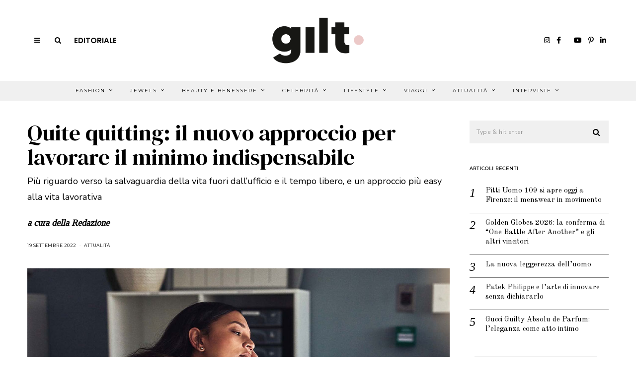

--- FILE ---
content_type: text/html; charset=utf-8
request_url: https://www.google.com/recaptcha/api2/anchor?ar=1&k=6Le_XXgaAAAAAPmjJVOJG-cZlCjAF7oWHmUeq4Pi&co=aHR0cHM6Ly93d3cuZ2lsdG1hZ2F6aW5lLml0OjQ0Mw..&hl=en&v=PoyoqOPhxBO7pBk68S4YbpHZ&size=invisible&anchor-ms=20000&execute-ms=30000&cb=nhd5h249imsx
body_size: 48523
content:
<!DOCTYPE HTML><html dir="ltr" lang="en"><head><meta http-equiv="Content-Type" content="text/html; charset=UTF-8">
<meta http-equiv="X-UA-Compatible" content="IE=edge">
<title>reCAPTCHA</title>
<style type="text/css">
/* cyrillic-ext */
@font-face {
  font-family: 'Roboto';
  font-style: normal;
  font-weight: 400;
  font-stretch: 100%;
  src: url(//fonts.gstatic.com/s/roboto/v48/KFO7CnqEu92Fr1ME7kSn66aGLdTylUAMa3GUBHMdazTgWw.woff2) format('woff2');
  unicode-range: U+0460-052F, U+1C80-1C8A, U+20B4, U+2DE0-2DFF, U+A640-A69F, U+FE2E-FE2F;
}
/* cyrillic */
@font-face {
  font-family: 'Roboto';
  font-style: normal;
  font-weight: 400;
  font-stretch: 100%;
  src: url(//fonts.gstatic.com/s/roboto/v48/KFO7CnqEu92Fr1ME7kSn66aGLdTylUAMa3iUBHMdazTgWw.woff2) format('woff2');
  unicode-range: U+0301, U+0400-045F, U+0490-0491, U+04B0-04B1, U+2116;
}
/* greek-ext */
@font-face {
  font-family: 'Roboto';
  font-style: normal;
  font-weight: 400;
  font-stretch: 100%;
  src: url(//fonts.gstatic.com/s/roboto/v48/KFO7CnqEu92Fr1ME7kSn66aGLdTylUAMa3CUBHMdazTgWw.woff2) format('woff2');
  unicode-range: U+1F00-1FFF;
}
/* greek */
@font-face {
  font-family: 'Roboto';
  font-style: normal;
  font-weight: 400;
  font-stretch: 100%;
  src: url(//fonts.gstatic.com/s/roboto/v48/KFO7CnqEu92Fr1ME7kSn66aGLdTylUAMa3-UBHMdazTgWw.woff2) format('woff2');
  unicode-range: U+0370-0377, U+037A-037F, U+0384-038A, U+038C, U+038E-03A1, U+03A3-03FF;
}
/* math */
@font-face {
  font-family: 'Roboto';
  font-style: normal;
  font-weight: 400;
  font-stretch: 100%;
  src: url(//fonts.gstatic.com/s/roboto/v48/KFO7CnqEu92Fr1ME7kSn66aGLdTylUAMawCUBHMdazTgWw.woff2) format('woff2');
  unicode-range: U+0302-0303, U+0305, U+0307-0308, U+0310, U+0312, U+0315, U+031A, U+0326-0327, U+032C, U+032F-0330, U+0332-0333, U+0338, U+033A, U+0346, U+034D, U+0391-03A1, U+03A3-03A9, U+03B1-03C9, U+03D1, U+03D5-03D6, U+03F0-03F1, U+03F4-03F5, U+2016-2017, U+2034-2038, U+203C, U+2040, U+2043, U+2047, U+2050, U+2057, U+205F, U+2070-2071, U+2074-208E, U+2090-209C, U+20D0-20DC, U+20E1, U+20E5-20EF, U+2100-2112, U+2114-2115, U+2117-2121, U+2123-214F, U+2190, U+2192, U+2194-21AE, U+21B0-21E5, U+21F1-21F2, U+21F4-2211, U+2213-2214, U+2216-22FF, U+2308-230B, U+2310, U+2319, U+231C-2321, U+2336-237A, U+237C, U+2395, U+239B-23B7, U+23D0, U+23DC-23E1, U+2474-2475, U+25AF, U+25B3, U+25B7, U+25BD, U+25C1, U+25CA, U+25CC, U+25FB, U+266D-266F, U+27C0-27FF, U+2900-2AFF, U+2B0E-2B11, U+2B30-2B4C, U+2BFE, U+3030, U+FF5B, U+FF5D, U+1D400-1D7FF, U+1EE00-1EEFF;
}
/* symbols */
@font-face {
  font-family: 'Roboto';
  font-style: normal;
  font-weight: 400;
  font-stretch: 100%;
  src: url(//fonts.gstatic.com/s/roboto/v48/KFO7CnqEu92Fr1ME7kSn66aGLdTylUAMaxKUBHMdazTgWw.woff2) format('woff2');
  unicode-range: U+0001-000C, U+000E-001F, U+007F-009F, U+20DD-20E0, U+20E2-20E4, U+2150-218F, U+2190, U+2192, U+2194-2199, U+21AF, U+21E6-21F0, U+21F3, U+2218-2219, U+2299, U+22C4-22C6, U+2300-243F, U+2440-244A, U+2460-24FF, U+25A0-27BF, U+2800-28FF, U+2921-2922, U+2981, U+29BF, U+29EB, U+2B00-2BFF, U+4DC0-4DFF, U+FFF9-FFFB, U+10140-1018E, U+10190-1019C, U+101A0, U+101D0-101FD, U+102E0-102FB, U+10E60-10E7E, U+1D2C0-1D2D3, U+1D2E0-1D37F, U+1F000-1F0FF, U+1F100-1F1AD, U+1F1E6-1F1FF, U+1F30D-1F30F, U+1F315, U+1F31C, U+1F31E, U+1F320-1F32C, U+1F336, U+1F378, U+1F37D, U+1F382, U+1F393-1F39F, U+1F3A7-1F3A8, U+1F3AC-1F3AF, U+1F3C2, U+1F3C4-1F3C6, U+1F3CA-1F3CE, U+1F3D4-1F3E0, U+1F3ED, U+1F3F1-1F3F3, U+1F3F5-1F3F7, U+1F408, U+1F415, U+1F41F, U+1F426, U+1F43F, U+1F441-1F442, U+1F444, U+1F446-1F449, U+1F44C-1F44E, U+1F453, U+1F46A, U+1F47D, U+1F4A3, U+1F4B0, U+1F4B3, U+1F4B9, U+1F4BB, U+1F4BF, U+1F4C8-1F4CB, U+1F4D6, U+1F4DA, U+1F4DF, U+1F4E3-1F4E6, U+1F4EA-1F4ED, U+1F4F7, U+1F4F9-1F4FB, U+1F4FD-1F4FE, U+1F503, U+1F507-1F50B, U+1F50D, U+1F512-1F513, U+1F53E-1F54A, U+1F54F-1F5FA, U+1F610, U+1F650-1F67F, U+1F687, U+1F68D, U+1F691, U+1F694, U+1F698, U+1F6AD, U+1F6B2, U+1F6B9-1F6BA, U+1F6BC, U+1F6C6-1F6CF, U+1F6D3-1F6D7, U+1F6E0-1F6EA, U+1F6F0-1F6F3, U+1F6F7-1F6FC, U+1F700-1F7FF, U+1F800-1F80B, U+1F810-1F847, U+1F850-1F859, U+1F860-1F887, U+1F890-1F8AD, U+1F8B0-1F8BB, U+1F8C0-1F8C1, U+1F900-1F90B, U+1F93B, U+1F946, U+1F984, U+1F996, U+1F9E9, U+1FA00-1FA6F, U+1FA70-1FA7C, U+1FA80-1FA89, U+1FA8F-1FAC6, U+1FACE-1FADC, U+1FADF-1FAE9, U+1FAF0-1FAF8, U+1FB00-1FBFF;
}
/* vietnamese */
@font-face {
  font-family: 'Roboto';
  font-style: normal;
  font-weight: 400;
  font-stretch: 100%;
  src: url(//fonts.gstatic.com/s/roboto/v48/KFO7CnqEu92Fr1ME7kSn66aGLdTylUAMa3OUBHMdazTgWw.woff2) format('woff2');
  unicode-range: U+0102-0103, U+0110-0111, U+0128-0129, U+0168-0169, U+01A0-01A1, U+01AF-01B0, U+0300-0301, U+0303-0304, U+0308-0309, U+0323, U+0329, U+1EA0-1EF9, U+20AB;
}
/* latin-ext */
@font-face {
  font-family: 'Roboto';
  font-style: normal;
  font-weight: 400;
  font-stretch: 100%;
  src: url(//fonts.gstatic.com/s/roboto/v48/KFO7CnqEu92Fr1ME7kSn66aGLdTylUAMa3KUBHMdazTgWw.woff2) format('woff2');
  unicode-range: U+0100-02BA, U+02BD-02C5, U+02C7-02CC, U+02CE-02D7, U+02DD-02FF, U+0304, U+0308, U+0329, U+1D00-1DBF, U+1E00-1E9F, U+1EF2-1EFF, U+2020, U+20A0-20AB, U+20AD-20C0, U+2113, U+2C60-2C7F, U+A720-A7FF;
}
/* latin */
@font-face {
  font-family: 'Roboto';
  font-style: normal;
  font-weight: 400;
  font-stretch: 100%;
  src: url(//fonts.gstatic.com/s/roboto/v48/KFO7CnqEu92Fr1ME7kSn66aGLdTylUAMa3yUBHMdazQ.woff2) format('woff2');
  unicode-range: U+0000-00FF, U+0131, U+0152-0153, U+02BB-02BC, U+02C6, U+02DA, U+02DC, U+0304, U+0308, U+0329, U+2000-206F, U+20AC, U+2122, U+2191, U+2193, U+2212, U+2215, U+FEFF, U+FFFD;
}
/* cyrillic-ext */
@font-face {
  font-family: 'Roboto';
  font-style: normal;
  font-weight: 500;
  font-stretch: 100%;
  src: url(//fonts.gstatic.com/s/roboto/v48/KFO7CnqEu92Fr1ME7kSn66aGLdTylUAMa3GUBHMdazTgWw.woff2) format('woff2');
  unicode-range: U+0460-052F, U+1C80-1C8A, U+20B4, U+2DE0-2DFF, U+A640-A69F, U+FE2E-FE2F;
}
/* cyrillic */
@font-face {
  font-family: 'Roboto';
  font-style: normal;
  font-weight: 500;
  font-stretch: 100%;
  src: url(//fonts.gstatic.com/s/roboto/v48/KFO7CnqEu92Fr1ME7kSn66aGLdTylUAMa3iUBHMdazTgWw.woff2) format('woff2');
  unicode-range: U+0301, U+0400-045F, U+0490-0491, U+04B0-04B1, U+2116;
}
/* greek-ext */
@font-face {
  font-family: 'Roboto';
  font-style: normal;
  font-weight: 500;
  font-stretch: 100%;
  src: url(//fonts.gstatic.com/s/roboto/v48/KFO7CnqEu92Fr1ME7kSn66aGLdTylUAMa3CUBHMdazTgWw.woff2) format('woff2');
  unicode-range: U+1F00-1FFF;
}
/* greek */
@font-face {
  font-family: 'Roboto';
  font-style: normal;
  font-weight: 500;
  font-stretch: 100%;
  src: url(//fonts.gstatic.com/s/roboto/v48/KFO7CnqEu92Fr1ME7kSn66aGLdTylUAMa3-UBHMdazTgWw.woff2) format('woff2');
  unicode-range: U+0370-0377, U+037A-037F, U+0384-038A, U+038C, U+038E-03A1, U+03A3-03FF;
}
/* math */
@font-face {
  font-family: 'Roboto';
  font-style: normal;
  font-weight: 500;
  font-stretch: 100%;
  src: url(//fonts.gstatic.com/s/roboto/v48/KFO7CnqEu92Fr1ME7kSn66aGLdTylUAMawCUBHMdazTgWw.woff2) format('woff2');
  unicode-range: U+0302-0303, U+0305, U+0307-0308, U+0310, U+0312, U+0315, U+031A, U+0326-0327, U+032C, U+032F-0330, U+0332-0333, U+0338, U+033A, U+0346, U+034D, U+0391-03A1, U+03A3-03A9, U+03B1-03C9, U+03D1, U+03D5-03D6, U+03F0-03F1, U+03F4-03F5, U+2016-2017, U+2034-2038, U+203C, U+2040, U+2043, U+2047, U+2050, U+2057, U+205F, U+2070-2071, U+2074-208E, U+2090-209C, U+20D0-20DC, U+20E1, U+20E5-20EF, U+2100-2112, U+2114-2115, U+2117-2121, U+2123-214F, U+2190, U+2192, U+2194-21AE, U+21B0-21E5, U+21F1-21F2, U+21F4-2211, U+2213-2214, U+2216-22FF, U+2308-230B, U+2310, U+2319, U+231C-2321, U+2336-237A, U+237C, U+2395, U+239B-23B7, U+23D0, U+23DC-23E1, U+2474-2475, U+25AF, U+25B3, U+25B7, U+25BD, U+25C1, U+25CA, U+25CC, U+25FB, U+266D-266F, U+27C0-27FF, U+2900-2AFF, U+2B0E-2B11, U+2B30-2B4C, U+2BFE, U+3030, U+FF5B, U+FF5D, U+1D400-1D7FF, U+1EE00-1EEFF;
}
/* symbols */
@font-face {
  font-family: 'Roboto';
  font-style: normal;
  font-weight: 500;
  font-stretch: 100%;
  src: url(//fonts.gstatic.com/s/roboto/v48/KFO7CnqEu92Fr1ME7kSn66aGLdTylUAMaxKUBHMdazTgWw.woff2) format('woff2');
  unicode-range: U+0001-000C, U+000E-001F, U+007F-009F, U+20DD-20E0, U+20E2-20E4, U+2150-218F, U+2190, U+2192, U+2194-2199, U+21AF, U+21E6-21F0, U+21F3, U+2218-2219, U+2299, U+22C4-22C6, U+2300-243F, U+2440-244A, U+2460-24FF, U+25A0-27BF, U+2800-28FF, U+2921-2922, U+2981, U+29BF, U+29EB, U+2B00-2BFF, U+4DC0-4DFF, U+FFF9-FFFB, U+10140-1018E, U+10190-1019C, U+101A0, U+101D0-101FD, U+102E0-102FB, U+10E60-10E7E, U+1D2C0-1D2D3, U+1D2E0-1D37F, U+1F000-1F0FF, U+1F100-1F1AD, U+1F1E6-1F1FF, U+1F30D-1F30F, U+1F315, U+1F31C, U+1F31E, U+1F320-1F32C, U+1F336, U+1F378, U+1F37D, U+1F382, U+1F393-1F39F, U+1F3A7-1F3A8, U+1F3AC-1F3AF, U+1F3C2, U+1F3C4-1F3C6, U+1F3CA-1F3CE, U+1F3D4-1F3E0, U+1F3ED, U+1F3F1-1F3F3, U+1F3F5-1F3F7, U+1F408, U+1F415, U+1F41F, U+1F426, U+1F43F, U+1F441-1F442, U+1F444, U+1F446-1F449, U+1F44C-1F44E, U+1F453, U+1F46A, U+1F47D, U+1F4A3, U+1F4B0, U+1F4B3, U+1F4B9, U+1F4BB, U+1F4BF, U+1F4C8-1F4CB, U+1F4D6, U+1F4DA, U+1F4DF, U+1F4E3-1F4E6, U+1F4EA-1F4ED, U+1F4F7, U+1F4F9-1F4FB, U+1F4FD-1F4FE, U+1F503, U+1F507-1F50B, U+1F50D, U+1F512-1F513, U+1F53E-1F54A, U+1F54F-1F5FA, U+1F610, U+1F650-1F67F, U+1F687, U+1F68D, U+1F691, U+1F694, U+1F698, U+1F6AD, U+1F6B2, U+1F6B9-1F6BA, U+1F6BC, U+1F6C6-1F6CF, U+1F6D3-1F6D7, U+1F6E0-1F6EA, U+1F6F0-1F6F3, U+1F6F7-1F6FC, U+1F700-1F7FF, U+1F800-1F80B, U+1F810-1F847, U+1F850-1F859, U+1F860-1F887, U+1F890-1F8AD, U+1F8B0-1F8BB, U+1F8C0-1F8C1, U+1F900-1F90B, U+1F93B, U+1F946, U+1F984, U+1F996, U+1F9E9, U+1FA00-1FA6F, U+1FA70-1FA7C, U+1FA80-1FA89, U+1FA8F-1FAC6, U+1FACE-1FADC, U+1FADF-1FAE9, U+1FAF0-1FAF8, U+1FB00-1FBFF;
}
/* vietnamese */
@font-face {
  font-family: 'Roboto';
  font-style: normal;
  font-weight: 500;
  font-stretch: 100%;
  src: url(//fonts.gstatic.com/s/roboto/v48/KFO7CnqEu92Fr1ME7kSn66aGLdTylUAMa3OUBHMdazTgWw.woff2) format('woff2');
  unicode-range: U+0102-0103, U+0110-0111, U+0128-0129, U+0168-0169, U+01A0-01A1, U+01AF-01B0, U+0300-0301, U+0303-0304, U+0308-0309, U+0323, U+0329, U+1EA0-1EF9, U+20AB;
}
/* latin-ext */
@font-face {
  font-family: 'Roboto';
  font-style: normal;
  font-weight: 500;
  font-stretch: 100%;
  src: url(//fonts.gstatic.com/s/roboto/v48/KFO7CnqEu92Fr1ME7kSn66aGLdTylUAMa3KUBHMdazTgWw.woff2) format('woff2');
  unicode-range: U+0100-02BA, U+02BD-02C5, U+02C7-02CC, U+02CE-02D7, U+02DD-02FF, U+0304, U+0308, U+0329, U+1D00-1DBF, U+1E00-1E9F, U+1EF2-1EFF, U+2020, U+20A0-20AB, U+20AD-20C0, U+2113, U+2C60-2C7F, U+A720-A7FF;
}
/* latin */
@font-face {
  font-family: 'Roboto';
  font-style: normal;
  font-weight: 500;
  font-stretch: 100%;
  src: url(//fonts.gstatic.com/s/roboto/v48/KFO7CnqEu92Fr1ME7kSn66aGLdTylUAMa3yUBHMdazQ.woff2) format('woff2');
  unicode-range: U+0000-00FF, U+0131, U+0152-0153, U+02BB-02BC, U+02C6, U+02DA, U+02DC, U+0304, U+0308, U+0329, U+2000-206F, U+20AC, U+2122, U+2191, U+2193, U+2212, U+2215, U+FEFF, U+FFFD;
}
/* cyrillic-ext */
@font-face {
  font-family: 'Roboto';
  font-style: normal;
  font-weight: 900;
  font-stretch: 100%;
  src: url(//fonts.gstatic.com/s/roboto/v48/KFO7CnqEu92Fr1ME7kSn66aGLdTylUAMa3GUBHMdazTgWw.woff2) format('woff2');
  unicode-range: U+0460-052F, U+1C80-1C8A, U+20B4, U+2DE0-2DFF, U+A640-A69F, U+FE2E-FE2F;
}
/* cyrillic */
@font-face {
  font-family: 'Roboto';
  font-style: normal;
  font-weight: 900;
  font-stretch: 100%;
  src: url(//fonts.gstatic.com/s/roboto/v48/KFO7CnqEu92Fr1ME7kSn66aGLdTylUAMa3iUBHMdazTgWw.woff2) format('woff2');
  unicode-range: U+0301, U+0400-045F, U+0490-0491, U+04B0-04B1, U+2116;
}
/* greek-ext */
@font-face {
  font-family: 'Roboto';
  font-style: normal;
  font-weight: 900;
  font-stretch: 100%;
  src: url(//fonts.gstatic.com/s/roboto/v48/KFO7CnqEu92Fr1ME7kSn66aGLdTylUAMa3CUBHMdazTgWw.woff2) format('woff2');
  unicode-range: U+1F00-1FFF;
}
/* greek */
@font-face {
  font-family: 'Roboto';
  font-style: normal;
  font-weight: 900;
  font-stretch: 100%;
  src: url(//fonts.gstatic.com/s/roboto/v48/KFO7CnqEu92Fr1ME7kSn66aGLdTylUAMa3-UBHMdazTgWw.woff2) format('woff2');
  unicode-range: U+0370-0377, U+037A-037F, U+0384-038A, U+038C, U+038E-03A1, U+03A3-03FF;
}
/* math */
@font-face {
  font-family: 'Roboto';
  font-style: normal;
  font-weight: 900;
  font-stretch: 100%;
  src: url(//fonts.gstatic.com/s/roboto/v48/KFO7CnqEu92Fr1ME7kSn66aGLdTylUAMawCUBHMdazTgWw.woff2) format('woff2');
  unicode-range: U+0302-0303, U+0305, U+0307-0308, U+0310, U+0312, U+0315, U+031A, U+0326-0327, U+032C, U+032F-0330, U+0332-0333, U+0338, U+033A, U+0346, U+034D, U+0391-03A1, U+03A3-03A9, U+03B1-03C9, U+03D1, U+03D5-03D6, U+03F0-03F1, U+03F4-03F5, U+2016-2017, U+2034-2038, U+203C, U+2040, U+2043, U+2047, U+2050, U+2057, U+205F, U+2070-2071, U+2074-208E, U+2090-209C, U+20D0-20DC, U+20E1, U+20E5-20EF, U+2100-2112, U+2114-2115, U+2117-2121, U+2123-214F, U+2190, U+2192, U+2194-21AE, U+21B0-21E5, U+21F1-21F2, U+21F4-2211, U+2213-2214, U+2216-22FF, U+2308-230B, U+2310, U+2319, U+231C-2321, U+2336-237A, U+237C, U+2395, U+239B-23B7, U+23D0, U+23DC-23E1, U+2474-2475, U+25AF, U+25B3, U+25B7, U+25BD, U+25C1, U+25CA, U+25CC, U+25FB, U+266D-266F, U+27C0-27FF, U+2900-2AFF, U+2B0E-2B11, U+2B30-2B4C, U+2BFE, U+3030, U+FF5B, U+FF5D, U+1D400-1D7FF, U+1EE00-1EEFF;
}
/* symbols */
@font-face {
  font-family: 'Roboto';
  font-style: normal;
  font-weight: 900;
  font-stretch: 100%;
  src: url(//fonts.gstatic.com/s/roboto/v48/KFO7CnqEu92Fr1ME7kSn66aGLdTylUAMaxKUBHMdazTgWw.woff2) format('woff2');
  unicode-range: U+0001-000C, U+000E-001F, U+007F-009F, U+20DD-20E0, U+20E2-20E4, U+2150-218F, U+2190, U+2192, U+2194-2199, U+21AF, U+21E6-21F0, U+21F3, U+2218-2219, U+2299, U+22C4-22C6, U+2300-243F, U+2440-244A, U+2460-24FF, U+25A0-27BF, U+2800-28FF, U+2921-2922, U+2981, U+29BF, U+29EB, U+2B00-2BFF, U+4DC0-4DFF, U+FFF9-FFFB, U+10140-1018E, U+10190-1019C, U+101A0, U+101D0-101FD, U+102E0-102FB, U+10E60-10E7E, U+1D2C0-1D2D3, U+1D2E0-1D37F, U+1F000-1F0FF, U+1F100-1F1AD, U+1F1E6-1F1FF, U+1F30D-1F30F, U+1F315, U+1F31C, U+1F31E, U+1F320-1F32C, U+1F336, U+1F378, U+1F37D, U+1F382, U+1F393-1F39F, U+1F3A7-1F3A8, U+1F3AC-1F3AF, U+1F3C2, U+1F3C4-1F3C6, U+1F3CA-1F3CE, U+1F3D4-1F3E0, U+1F3ED, U+1F3F1-1F3F3, U+1F3F5-1F3F7, U+1F408, U+1F415, U+1F41F, U+1F426, U+1F43F, U+1F441-1F442, U+1F444, U+1F446-1F449, U+1F44C-1F44E, U+1F453, U+1F46A, U+1F47D, U+1F4A3, U+1F4B0, U+1F4B3, U+1F4B9, U+1F4BB, U+1F4BF, U+1F4C8-1F4CB, U+1F4D6, U+1F4DA, U+1F4DF, U+1F4E3-1F4E6, U+1F4EA-1F4ED, U+1F4F7, U+1F4F9-1F4FB, U+1F4FD-1F4FE, U+1F503, U+1F507-1F50B, U+1F50D, U+1F512-1F513, U+1F53E-1F54A, U+1F54F-1F5FA, U+1F610, U+1F650-1F67F, U+1F687, U+1F68D, U+1F691, U+1F694, U+1F698, U+1F6AD, U+1F6B2, U+1F6B9-1F6BA, U+1F6BC, U+1F6C6-1F6CF, U+1F6D3-1F6D7, U+1F6E0-1F6EA, U+1F6F0-1F6F3, U+1F6F7-1F6FC, U+1F700-1F7FF, U+1F800-1F80B, U+1F810-1F847, U+1F850-1F859, U+1F860-1F887, U+1F890-1F8AD, U+1F8B0-1F8BB, U+1F8C0-1F8C1, U+1F900-1F90B, U+1F93B, U+1F946, U+1F984, U+1F996, U+1F9E9, U+1FA00-1FA6F, U+1FA70-1FA7C, U+1FA80-1FA89, U+1FA8F-1FAC6, U+1FACE-1FADC, U+1FADF-1FAE9, U+1FAF0-1FAF8, U+1FB00-1FBFF;
}
/* vietnamese */
@font-face {
  font-family: 'Roboto';
  font-style: normal;
  font-weight: 900;
  font-stretch: 100%;
  src: url(//fonts.gstatic.com/s/roboto/v48/KFO7CnqEu92Fr1ME7kSn66aGLdTylUAMa3OUBHMdazTgWw.woff2) format('woff2');
  unicode-range: U+0102-0103, U+0110-0111, U+0128-0129, U+0168-0169, U+01A0-01A1, U+01AF-01B0, U+0300-0301, U+0303-0304, U+0308-0309, U+0323, U+0329, U+1EA0-1EF9, U+20AB;
}
/* latin-ext */
@font-face {
  font-family: 'Roboto';
  font-style: normal;
  font-weight: 900;
  font-stretch: 100%;
  src: url(//fonts.gstatic.com/s/roboto/v48/KFO7CnqEu92Fr1ME7kSn66aGLdTylUAMa3KUBHMdazTgWw.woff2) format('woff2');
  unicode-range: U+0100-02BA, U+02BD-02C5, U+02C7-02CC, U+02CE-02D7, U+02DD-02FF, U+0304, U+0308, U+0329, U+1D00-1DBF, U+1E00-1E9F, U+1EF2-1EFF, U+2020, U+20A0-20AB, U+20AD-20C0, U+2113, U+2C60-2C7F, U+A720-A7FF;
}
/* latin */
@font-face {
  font-family: 'Roboto';
  font-style: normal;
  font-weight: 900;
  font-stretch: 100%;
  src: url(//fonts.gstatic.com/s/roboto/v48/KFO7CnqEu92Fr1ME7kSn66aGLdTylUAMa3yUBHMdazQ.woff2) format('woff2');
  unicode-range: U+0000-00FF, U+0131, U+0152-0153, U+02BB-02BC, U+02C6, U+02DA, U+02DC, U+0304, U+0308, U+0329, U+2000-206F, U+20AC, U+2122, U+2191, U+2193, U+2212, U+2215, U+FEFF, U+FFFD;
}

</style>
<link rel="stylesheet" type="text/css" href="https://www.gstatic.com/recaptcha/releases/PoyoqOPhxBO7pBk68S4YbpHZ/styles__ltr.css">
<script nonce="W7teXd0WisI1IeFj5ONEzg" type="text/javascript">window['__recaptcha_api'] = 'https://www.google.com/recaptcha/api2/';</script>
<script type="text/javascript" src="https://www.gstatic.com/recaptcha/releases/PoyoqOPhxBO7pBk68S4YbpHZ/recaptcha__en.js" nonce="W7teXd0WisI1IeFj5ONEzg">
      
    </script></head>
<body><div id="rc-anchor-alert" class="rc-anchor-alert"></div>
<input type="hidden" id="recaptcha-token" value="[base64]">
<script type="text/javascript" nonce="W7teXd0WisI1IeFj5ONEzg">
      recaptcha.anchor.Main.init("[\x22ainput\x22,[\x22bgdata\x22,\x22\x22,\[base64]/[base64]/[base64]/[base64]/[base64]/[base64]/[base64]/[base64]/[base64]/[base64]\\u003d\x22,\[base64]\\u003d\\u003d\x22,\x22wrB8fsOVU8K0YAzDqSQpw7Zdw6jDnMK1M8OQSRcuw7fCsGlkw5XDuMO0wq/CinklRzfCkMKgw7BaEHh3P8KRGjxtw5h/wrMNQ13Dl8OHHcO3wppZw7VUwrYRw4lEwqsTw7fCs2TCuHsuPMOOGxcMd8OSJcOZJRHCgQM1MGN+ERo7McKKwo1kw6s+woHDksOEG8K7KMOJw67CmcOJS2DDkMKPw63DoB4qwrNCw7/Cu8KPGMKwAMOqIRZqwo1US8OpI3EHwrzDhCbDqlZqwqR+PA7DlMKHNUxLHBPDpsOYwocrFMKIw4/CiMOyw6jDkxM7Yn3CnMKTwrzDgVARwo3DvsOnwpY5wrvDvMKZwpLCs8K8dSAuwrLCuGXDpl4Awo/[base64]/D8KHCnXDosOUeMOzTMK2dXHDojXCh8OHeVsWcMOOY8KSwp3Dr2/Dt1EDwrrDhcOjY8Oxw5jCkUfDmcO3w7XDsMKQGsOKwrXDsRZLw7RiHcKXw5fDiVlGfX3Djj9Tw7/CucKmYsOlw7DDncKOGMKJw6pvXMOgbsKkMcKQPnIwwqxdwq9uwqxSwofDlk5MwqhBcHDCmlwfwpDDhMOEHDgBb0J3RzLDgMO+wq3DshNmw7cwLj5tEkNswq0tckw2MXkLFF/CriBdw7nDpS7CucK7w57ComJrB3EmwoDDjGvCusO7w5dpw6JNw4LDgcKUwpMqVhzCl8Kdwow7wpRKwo7CrcKWw7/DvnFHSi5uw7xkFW4xYS3Du8K+wot2VWd5V1cvwoXCqFDDp23DmC7CqB/[base64]/DA7Dr8Ouwrgrw6DClcOXw6/[base64]/Dnw07w5ZAVcOlZsKTwpTCt8KUwoXCv1AMwo9RwqjCjsKwwrHColbDq8OQIMKdwrzCjQdkHmAROjLCj8KEwqlNw5AHwqkAb8KoCsKTwqLDviPCrgAqw5x2KHnCuMKtwrgTQHJBFcK9wos6UsOxdWJQw5Q3woVaKwbCqsO0wprClcOSZzRsw4jDucK2wozDjSfDulHDjG/ClMOMw5YBw4oAw43DrD7CjBhfwq0lTgDDk8KTH0/DusKnHDbCqcOscsKjTTTDnsKIw6DCn3UkKMO2w6rCshlzw7NDwqLCii0Nw4o+Zi92N8OJwolZwpoYw7wxAXdqw7kswrhcSnoYPcOowrrDpDgdw6VETEsUTn/CucOxwrdua8O7B8OqNcKbC8KzwqzCrxZyw5DCksK/E8OAw59nFsKgSiRYU0ZUwrczw6BsOsO5dl/DtB8pNcOrwqnCicKww6MiBzXDmMO/S2FDNsO7wr3CmsKsw4jDqsOAwo/[base64]/CjVcHw6/Cu1zCmMOvd8OgWwHChsO3wqDDsMKnw7A3w6PCp8OgwpvCjlJPwrhSN1zDsMK7w6HCmcKlXwwtEicxwpcpTMKcwqV6DcOrw6jDocOEwrTDrsK9w7tiw5TDgMOSw49Dwp9cwobCpR4sfMKFW2NBworDhMOOwol3w4p/w7rDiwMiaMKLLcO2FmkhC1xUKl8udTPCgyHDnxvCp8KnwpkhwrPDh8OXZkAlIh0Mwp9bMsODwobDjsOCwpRcUcKpw5IBVsOEwqIAXMOAEEHCrMKQXg/[base64]/DvMKqQsKow6jClsK0RWbDisKoZcKxBcKjw5xGJsOzSHjDhMKuMBbDp8OTwoTDnsOWF8KnwojDiV3CqcOKWMK/wpsmAiDDk8KUOMO8wrAhwqllw7cVAcK1TUF9wolSw4kNFcK2woTDhDUPYMOdHnVnwrLDh8O/wrEiw4g5w4ozwpHDt8KPQcO6VsOfwqtxwqvCpmnCgcO5MlhoaMOPT8K5THtJV3/[base64]/I8O1w5TDq8KwUMO7wqLDq8KQwrfCskE0NcKbwqvCoMOWwpoHM2taaMKKw5vDvCJdw5JQw7/DsERZwqLCh07ChcOhw5PCjcOHwpDCtcOYZsOBDcKQRcOew558wpRIw4Yvw6rCi8Ozw64uZ8KGW3PCoQrCnBrDuMK3w4DCuE/CksKEWR5ucgvChxHDtcKvDcKWeiDCiMKUGC8YZsOsKF7CjMOobcODw7dsSVoxw4PDqMKXwoXDtCMKwqTCssOIPsKvBcK5RxvDtHxZaiXDg1jClwbDlA1Kwr5tGsOew55aBMORbMKpWMO1wrRWLhLDucKbwpFFNMOAwrJ/wpLCsiZ4w5PDv3Nofn9VLQ7CjcKfw4lmwqnCrMOxw5R4w5vDjkE0w78gF8K+f8OcQMKuwrvDi8KOKhrCq0lKwpcbwoVLwoASw4AALsO/w73DlTw0P8K2NEPDs8KIGVDDtEs6ek/DqnPDmEbDtMKFw5hiwq0INwnDtTAMwo/CqMKjw4tnTMKfej7DmD/DvMO+w50FU8OHw7h8esOSwq/[base64]/CoMOWwp0uw7zDh3lnwptDw6jDqxMhw4rCvmdewoXDlcK5NRADXMKhwrVoHwLDvV/[base64]/[base64]/CosKbw4XCjGXCmMOVwoQpS8KYWMKfTzwzw5JHw7w9Tnl3IsOERTfDlRjCgMOVESDCoT/CiGQpNcOewpTCncOFw6Blw6Edw7Z/Q8OifsKJVcKuwqMBVsK4wrQ1HwnDhsK9R8KzwonCvMOHFMKuOyLDqHhlw5wqdT/CnSIRD8KuwozDhWvDsTFcLcKqU1zCiXfCvcOMZsKjw7XDkEB2LcOPOMO6wro0wpXCp2/DiT5kw4/DhcKHDcOHAMKxwotGw6ZoKcO9HSl9w7MpVUPDncKow4R+J8OfwqjDulFEIcOLwrLDocOFw7rDj0ESS8K0U8KHwqoPPE4OwoIwwrTDl8KNw6gZTjjCiAbDjcKmw4Z0wrADwp7CrDwIC8OYSi5Hwp/DpH/[base64]/wrbDo2kdUcKbFhFqw6jDqgHCjMOhQMO4acOKw7rCm8OzasKnwrbDjMOvwpZGeVYNwqLClcKowrYUYMOcK8KFwrxxQcKYwp5/w4/Cv8OLXcOdw7PDrsK+LiTDhBzDnsOQw6bCssKzYX5WD8O9e8OLwqgAwooeAUMeUQdpwrzClmbCjcKmei3DgmXCgAkUZH7DnAwmAsKQTMO7B3/ClWPDvcOiwotNwrgRLgvCtsKvw6BFHWTCiifDmlh/MsOdw6HDuy0cw6LCqcOoYW0bw6PDr8OwFFLDv2oLw44Dc8OIUMK1w7TDtGXDosKUwrrCrcKVwqxSU8KTwonDrSlrw5/[base64]/[base64]/Dl8O3wocfaFjCr8OBw6/CjsKRJ8OXw7g7P1bCmlZ3IRXDhcOCMkzDnnfCjw9CwogueCnDrQ53w7vDuhFzwq3Cn8Ogw6rChRTDnsOTw4JEwprDpMOow40gwpBhwpDDhzPCnsOHIBY0VcKPTQYaBcO2w4HCqsOaw43CqsK1w6/Co8KRcU7Dt8OHwonDkMKhHUFww54nMxlWJcOqGsO7asKewpl9w71bOxEzw4LDiXJqwoIywrbCtxEbw4rCl8ORwr/Cug5ibS5SSiDCicOmFgYDwqpXf8Omw4BPB8OXA8Kawr/DkgDDuMOQwrvDsQp0w4DDjQLCiMK3SsKCw57Djj9nw59/NsOZw5QbWBLDulNbdcKVw4jDtsKDwo/DtTh8w7tgG3rCugTCljLDiMOHZQQzw7XDncO7w7zDlsOFwp/Ck8KvLzXCosKRw73CqmUtwpnCkXzDncOCWMKAwrDCrsKAej3DkxrCosKaJMKuwr/Cqk5rw7/CocOew4FwHcKnR17CqcKmRwBQw4DCtkVOT8OLw4J6SsKlwqFewogWw44XwpUpb8K6w6rCg8Kfwq3ChsKrNVrDpVvDlGjCpQ4SwqXCoQJ5QsKkw7o5a8K4Inw/ICYRL8O4wq7Cn8K+w4zCtMKpZ8OEFXgPOsKHe1cMwpvDn8KNw4jCkMO+w6sqw7FeMcOQwr3Dix/Dg2YNw5pxw4ZSw7vCskQYU3tWwoRHw4TCusKbL2o8dcO0w6F+Byp7woBjwp8kWEwewqrCkk7DpGo4FMK7US3DqcOZHkEhOGHDj8KJwqPDjBZXcsOCw7rCuQxPBUzDgAPDi3MFwqhpLsODw4jChcKVHnsJw5TCpgvCgAckwrwhw5/Ch3kReUYxwrLChsKvcMKBDTLCnlTDisK9wpPDt2BeaMK/c0HDjwTCrMOAwotgWQLCjsKXcSpYABDChMOKwqlBw7fDpcOrw4fCmMO3wp7ChCzCukYpGGZHw7TDocORCS7ChcOEwptnwr/DrsOWwozCkMOOw4DCucORwofCjsKjOcKLZcKZwoLCoUInwq3CshdrYMOcBhllFMOBw5pYwpR8wpPDusOOMEVhwr8HQMOswplcw5TCrFnCg1vCjVs9wp/CinNQw4ZcF0jCqxfDmcOOP8OPZxZyJMK/W8KsO0XDhUzChcKvfk3CrMKbwqbCuhBTXsO7bcKzw6A1ScO1w7/CtU42w4HClsKcCDzDvQvCtsKMw5TDozHDiFZ/esKaKRDDtVXCnMOvw7YGScKtaxQYRsO/w6zCmRzDnMKfB8KHw6rDs8KEw5g4XS7DslHDsSYsw51awrHCk8Krw63CocKQw5HDqR58YMKwZGwEUUbDn1YNwrfDnW3CimLChMOgwqpCw5ooFsOFX8KbbMO/w4c4fk3DlsKQw7cIXcKlVEPChMKYwpLCo8OjbT7DpRgYQcO4w4LCkVnCiUrCqAPDsMK7DcOow7lCBsOnKyw4bsKUw67CqMOWw4Vgb17Ch8OJw7/Csj3DvDPDlnECFcOGeMOJwojClMOowpDDkyfDrMKTacKPImPDscK+wqVWaWLDswLDisK0YQdcw4RRw4B9w7YTw7XDoMOII8Ovw5PCosObbT4Pwqkfw7k+TcOaAHF8wotJwrPCp8OGXwhHH8O1wpjCgcO8woPCmTsMAMOaK8KBAQAgUGLChlUrw6zDqsO/wrHCv8KSw5XDqMKnwro0wojDnRQswrotFwBpasKgw47DqQPChh7Ctihhw6vClMOCP0TCvAZhchPCmGTCu2o+w5Yzw4jDh8KYwp7Dql/Dv8Kow4rCmMOIwoZSOcO0LsO4MBktFFomGsKgw6luw4N0wq4Hwr8BwrRFw5oTw5/[base64]/DoCF3D8Oaw6rCssOaw7INDVDDsEUmwoTDhQ7ChXBYwqDDvsKqAifDj2vCjcO4bEPDs3bClcOBMcOTScKew4LDv8KSwrMbw67CpcO9XzzCuxzCpX3Dl2N+w57DvGRVSG4nX8OVI8KZw6vDp8KKMMOrwr0hKMOYwpHDncK4w4nDu8KawonDqmLCoBTDqBFCOVPDkWvChQ/CpsOjGcKgYlR7JWvCgsOJMmvCtsO7w77DjsOeXRExwp/[base64]/dsKKKMKUw5tAQcKxMzBkYMOUw5fCv8KFwpdJw5M8QVDCn3vDksKew4rCsMOmNRomImwKTnvCnFHCpAnDvjJUwoTCpG/CmyjCvsKawoA5w4MgbGpbDcKNw7vCkitTwoXCgD8dwqzCh0taw4IAw5ssw79fwrrCtMOyL8OqwohpeHB6wpPDgXLCucKUUXtPwpHCqi4RJcKtHCYwNhxmMMO3wrbCv8K7dcKXw4bDiD3CmV/Cq3N8wonCtx/Dvh7DgcO6IFthwoXDngXDiwTCmcKvaRwKYsK5w5AMNi3DvsKFw7rCpcONWsOFwp46YCAiawLCqATCvsOSH8KdXznCryh1LcKbwp5Lw5Flw7XChMOMw4rChsK+WsKHZgfDpMKZwpzCvWo6wq0MSMO0w5p/[base64]/DlC8uw6htwpsewovCkUrDj3vDgVTDmWjDnwvCvTUdIGkAw4fCqCvDtcOwF286Dw/DgcO4Rj3DhxDDtjPCucK+w6TDusKfLk7DljMowrV4w5p1wqpuwo5ib8KsCmhYAAvCpMKGwrkiwod1VcOawqtGw6DDlXTChMKrdMKAw7vDg8KrHcK7wqfCisOSXcO0MsKGw43DrsOGwpwhw5IlwoXDuXsDwpLCjSjDk8Kuwrllw67Ch8OJcH7CosOwDDDDiW/Co8KkPQXCtcOHw53DmGEwwpFRw7FHOcKuKHd+YSc0w5BmwrHDkCU4Z8OjOcK/VsOvw47ClMOWCgbCqcOoVcKyAMK7wp0ew79VwpzCs8OiwrV/w5vDhMK3wpsgw4XCsEXCmGwww4AWw5Z7wrfDpwJhb8KYw5/[base64]/Cn8K9EwXDnVk2wpPCjiXCi3jDqggFwr/Dtw3DpDZ9D0V1w53ClRLCm8KTahUyZsOQJm7CqcO4w7LDhTbCm8O3QmhKwrEWwplMdh7CpS/[base64]/DpsOIw4HCkMKtdjvCr8KtCyPDpFpNW8OSwofDvsKBwoUSIhRlMVDDtcKZwrloAcO7EVbCtcKtNV7DssO8w51cFcOaM8KXIMKIHsKWw7dHw5HCtV02wrkYwqjDlDgbw7/[base64]/CqwINw5YiQWvCjsOBwrHClAvCjjvDhQwpw4zDmMKKw79hw7Fqa0nCoMKkw6jDqMO/W8KZG8ObwoNWw6A4aA/DocKiwpHCrgREY1DCksOlUsKMw5gRwrzCgWxPC8OYEsKJYFPCrGcuN03Dj33DoMO3wpsyZsKZXMKlw6dGRMKYPcOBw67CsWXCrcOyw64nTMOLUisSCMOyw7vCn8OLw5fCtXF9w4hAwr/[base64]/Cs3l9wrPCtMOWw7VqH8OPw5PDsGAJL8KoEh3Cj2DCh2pjwp7DnsKKbhVbw63DvyrCsMO/FsK9w79GwpAzw5haUcOVWcKIw5fDscK0NghwwobDksKHwqUabcOqw43CqS/CvsOGw4wQw4TDiMK6wo3ChcO/w4XDjsKmw5dPw53DsMO5ZV88VsOmwo/DisO2w449ODwWwoh4WWbCmhXDv8Ouw7rChsKBccKBZyPDm1UtwrgDw4QCwp7CkBzDtMOsPwHDp0fDkMKtwrDDvgPDoUXCssOtwoFvHjXCmU4awo1Cw5Vaw5VZKsOOF1l3w7rCpMKgw7PCry/ChCzCll/[base64]/Cg8Oxb8ORw7zDgMKXCsK1GMO1ehLDk8KJEHrDtcKnP8OxSEfCusOxdsOMw4oLRMKOw6DCj1F9wqgCTB4wwrnCt0zDvcOHwoPDhsKsOSxww7rDpcOzwrjCoT/[base64]/CoMKqQcK3UsKuVMKtH2wfwrHCrsKqEAPCh2HDrMOZWFgYfToCCBrCocOmHsOrwp1QNsKTwp1EMVDClw/Ci1DCrlDCssOcUjjDmsOqPMKew60KWcK2BjHCh8KKZzEyB8KkATQzw6hgB8ODWgHCjMOcwpLCtCU3cMK9VTIXwoAFwqzCksKcD8O7bsO7w6AHworCkcKfwrjDsG8eXMOFwo55w6fDmUAPw4DDsx7CtsKewowYwp/[base64]/DucKyAcKydksAWQHDqiQ/XcKVw77Dpmw+a01cfV7CpU7Cq0NSwoQibGvCrDvCuHRHIsK/[base64]/[base64]/KcKbLMOMw4k7w75Tw7ZWwqRQwpzDt8O7w73DgF9wZcOtJsOlw61Uwo3DosKcw6oCRgF6w6PDgGhPBiLCoEUYVMKkw4I7wo/Cqz9ZwpjCswTDucORw4XDocOww57DpcKRw5dMWsKUfHzCoMOfRsKvf8Kjw6E3w6jDnS04w7PDlCh4w6/DhS5PWA7Ci3rDssKHw7/DsMO9w4YdGg10wrTDvMK6ZcKKw4BlwoPCtsOhw5vDt8KqcsOSw7nCiF0rwo9bVQEAwrwJSMOVXgtuw70yw73Ct2smw7zDlsKhMRQKdS/Dly3CsMOzw5nCjsKswrpSGElRwojDvQ/CnMKUd118wo3CtsKew5E/AXQ4w6PDjVjCrMKcwrUDWsKpZMKvwrnDs1bCq8Oewptwwog8HcOew4YRa8K9w5/CssO/wq/CqF3DlcKwwq9mwo16wqNBe8KSw5BVwr/CtkJ/RmLCpMOFwog6MmYvw7HDh0/Cg8KxwoV3w6fDgQ/ChzJydhbDn1/DuT8ZEG/CjzXDj8Knwq7CusKnw5sKbsOEUcOPw5zDsxXDjHDChDjCnQHCv3vCpsOrw7JtwpYyw5xxfXvCvcOMwofDncKVw6XCuU/[base64]/DsRcTwqbCssOsw6sjV8KUUMKxwq4uwoTDkTnDisOWwqHDosK7w6xWeMOew6MdaMOVwqLDgcKGwrASd8KVwoFawo/[base64]/GMOOw6obwp0xwo5hw7wPw7wrwpzCvsKbZ1vCkGMlcnjCiHPDgUERfTdZwr12w4rCj8ORw60PCcKXJg0jJsOuHsOtccK8wrs/wpFHeMKAIlNpw4DCjMOmwpHDpS95WnnCjht5O8KMb2nCkmnDnn7Co8OtfMOHw5DCm8OsXsOgfXnCicONwolgw64TO8OkwovDvjPCqMKndxZywo4bw6/CljjDrSrCmxoEw7lkZAzCrsONwpTCt8KLR8Ocw6DCmD/Dlz9QQgXCoTUha0UhwozCn8OcM8K1w7YZw4fCiXnCs8OGKkrCqMOtwqvCkloawoxmwq/[base64]/NMKJWXzDnn3DscOGw5/Cr8OTw6t4wobDkMKBw6DCsMOPYH0sNcOuwppAw7HCjyFxIzzDo28WSsOjw5/DgMOWw4gVbMKfIMOEQ8KWw77CgCNOMMOUw5DDs17Cg8OLcHsow7zDg0kpO8KzIXDCl8K3wp0IwpNFwofCmjJNw7bCosOQw7vDuTdnwp/Dk8O6XGZEwp/CrcKUSsOFwqtWfn5qw58sw6LDhnsdwqrCiwFcdh7DqCzCmwfDicKFGsOcwrsxawjDjwLDri/ClhHCo3UWwqptwo5kw5HDigrCijvCkcOYTXDDiFvCqMK4LcKsFgVyM0PDhU8cwqDCksKZw6bCvsOOwrvDmznCrUrDrlTDkB/DpsKfXsKAwrYXwqprWXl0w6rCqkVDwrc0WgVHwohrLcKzPjLCpnhIwqsHXsKfDMK9w6YUw6HDosOVJsO1K8O9GHgtw6jDksKob2BsV8K2wq4wwprDgS/[base64]/[base64]/Dhzddw43CscOAw7hbHn4EI8ONLAzCmsO9wrzDnXVlecOEYDrDhH9rw6HCnsKWQSHDvm1TwpLDjyDCpBkKJW3CqDsVNTkVG8Kqw6PDvzfDtcKaB0Yawo46woPCm0ddPMKDJF/[base64]/w6PCq8KowpB0w77Cih/[base64]/[base64]/Cn8OFK8KKSMOZKcK+w7PCp8KVw6FBMy9zw6vDjMOyw7DDjcKPw7sgbMK8fMOzw5QhwqnDsXzCl8Kdw6TCnHjDgExlEVnDssK0w742w5HDn2TDnMOZX8KnTcK/w6rDgcOlw50/[base64]/CisKPw7sPSMOnN8OlAsOkDD9IZMKYw6fCqUh/eMO7TmYRACrCi2PDjMKpF353w4jDikFXwpNNOSvDrQJpwrrDoxjCgl0/ex1xw7LCoGRpQMOywqUvwprDv34aw6LCgRZjZMORVsKWGcOpOcO4Z1zCsjRBw47DhCnDgyVIc8KQw5sBwpHDrcOMUsOzBWTDqcO1bsO/D8K3w7rDs8KnaTtVSMOaw6PCkH/[base64]/DqGDCozzCrzHDgcKMZMOXwr3CmsK2woLDncKbw5LCl1BgCcOFZlfDnj0xw4TCnHhMw7dAF0nCtTfCoG3Cq8OhasOZT8OmA8O/dzRiBG8fwrd+VMK3wrjCuWAMwo8Yw6rDtMKIZ8KHw7Zow7PDkT3CtjxNUgDCkk3CkW9iw5I7w7ULeUvCrcKhw57CrMKSwpQUw5DDmcKNw698wpxfaMO+OMKhDMKFSMObw6/CiMOKw5TCjcKxAlx5DA1wwrLDgMKBJ3DCkWRLCMO0O8OWw6DCg8KRBsKReMKswozDmMO6wovCjMOpOR9Bw5VHwrYYa8OJBcOiesO+w4dHa8OqKmHCmX7DusKKwrARX3bCnhvDoMKwasOAacKnG8K9wrQAJcO2Q20heznCt1TCg8KbwrRNOl/CnQhXRXlXXytCI8OOwrXDrMO/XMOnFkE3LxrCrcO9cMKsCsKaw6laUsOUwoU+RsKKw4JrAB0ca0YYdT8YdsOabk7Cn2TDshNPw70Cwq/CtMOuS3wVw4YZR8Kxw7rDlMK6w4zCjMOaw7/[base64]/w4YUwonDtcKVw6QDw50Zw4LCiQzDnMKpYX3CoHXCmmdNw4vDo8K4w48zWsKFw6DCtEQww5/CksKTwpMjwoTCtV1HGcOhYALDtcKhO8KEw7wZw4gdOn7CpcKqCz7CoU9UwqA6FsK3w7/DniTCjcKxw4RXw7DDtwBvwpd6w4HDqQHCnX7Dp8KzwrzCvj3DqMKBwr/Cg8O7w5gzwrLDoiF1cXUVwq9mdsO9UsKDGcKUwrgkTHLClVPDs1DDu8K1DmnDk8KWwp7DsS04w6vCksOAOCvDh0hYQMOTQy/[base64]/CusKuNsKsw4YQwop0V8OdYxzDqsKJHMOXfAzCoiByHzFSFArChXtsQyvDpcO9AA8awpxFw6QAWgBvLMOJwpvDu1bCucOuPRbDpcKOdVcwwpUQwrVtUcKqdcKlwrYAwp7DqcOtw4JcwqFKwqoQFAjDtDbClsKBJENRw5bCrS/ChsOEw48aIsODwpfChCQbUsKiDW/[base64]/CvCjDoQ80w5XCiz7CkgRhw47CnhjChXxQw43Dug/[base64]/MHsbW3tVJjPDucO4w7rCpsOnbMKiJkvChWbDjcKHT8Oiw5zDtAFfCyh3wp7DjsKdRzbDv8KpwrgQYsKew7kFw5bCnzvClsOGPwplDQQdHcK/YnIhw5PCrQPCtW3CqEbDt8KrwprDuytNCDxCwrvDhFJZwrxTw7lQMMOITSXDqcK7WsKZwq16PsKiw6zCnMOwBzTCkMKJw4BIw5LCv8KlEyQtVsKnwofDocOgwrwgcApXUAkwwqLClMK8w7/CosOHVMOlCMODwprDmsKlVEJpwolIw6hDUFdLw5vCpmLCnBdvaMO/w5xoP1UxwpjCh8KRAEPDsGsWZwtHT8KSQ8KPwqPDk8OIw6oeEcO6wojDk8OIwp4zLWINGMK7w61BScKuGT/ChETDinEPbcOkw67Drk0+V1Quwp/Dsn9ewpjDpH84eFgeMsKHWiRdw7DCqFnCjMOlW8KAw5PCg00cwqRtWis2XAjCvsO/wpV+wp7DgcOkEw1KdMKBTRHCsXHDssKLUW1QE3TCpMKqOUEvfT8Xw64dw6DDpDjDjsOAH8KgZkvDgcOUOzLDksKNDwMRw6HCv0fDl8OAw47DnsKJwqk0w6zCl8OneAHDl2/[base64]/DkmTChsOaYjhuw5lgdcOkXMK6woABKsKNwowmw7JGIURvw58rw7YoWsOXFmHCrxHCkTpiw7LDh8OCwpXCmsK3wpLDix/[base64]/[base64]/DosOCw7Jyw4vDpMOUSsOyw5LCmUIjw6bCr8OVw6o6PjBxwprCvsKmUi5YaEzDusOdwpbDtTZxbcKxwqjDhcODwrXCpcKPaw3Du0DDlsO3CcO+w4g9dXMIRDfDhRVSwp/[base64]/[base64]/DgjkUYV/DrsKNw7UmScKSTnFuw64rwrsxwq9ww7fCqHfCocKOOB0kN8Ove8O4WcKQTmBswojDkWgew5cGZgTDj8OHwrgfeVZpwp0EwqDCi8K0A8KHAmsaQn/[base64]/[base64]/[base64]/CmsOfwqPDmMO0w6nCiDDCocOqw4PDkQtaw53DssK5woPDrMKADVjCncKUw51Nw4c9w4fCh8O/w5Iow4tMFy9+OMOXARfCvSzCpsOTc8OnaMOqw5DDicK6D8OKw69FQcOaTUHCsg81w44CdMOiQMKmX1AFw7ooAMK1NX7DtMOWIhDCh8O8F8O/CTHChH0tMh/[base64]/Dth8MwpHDs8KRF3Qyw7zDj1HDoGMIw7QUwobDhTJVEyjDuz3DmFJvIVnDlAvDhErCtyvDqRQLGCVeLl/CiTgHCm83w75IScO6Wkw0eE3DqR1OwrxRA8ODdcO/fGVXa8OcwrDChHhyWMKHXMOzRcOdw7g1w4V5w7LCnlocwptDwq/[base64]/[base64]/PcK0LsKAwo9TwpnDsGFTE2Ynw6PCjsKjL8KGQRIhw73Dn8OAw5XDpsOKw5gZw7LDjsKwPsKYwr3DtcOmcD95wpnCjkTDhQ3Cu2vDojHDqk/[base64]/Dk8KBw61+w53Cg13DmzbCp8KGdQgaecKcMcKowrHDlsOSRcOqZWtxWQtPwqfCs2fDnsOuwrvCisKiTMKDD1fCjCN8w6HCo8OJwrnCncOzExzDgXwNw4DDtMKSw69WIznCsANyw6pYwpDDmh1PesOwURXDk8K3wohudAxAcMKSwpYAw6zCicOIwpwIwp/Dgiw3w4FSDcOYdsOawoRIw5vDvcKDwonCkmgfKA3DuUspDsOXw6nDiXYkJcOAM8K3wq/Cq2RdEyvDjsK1DQrDkSEPA8Opw6fDocKUQGHDokvCn8KPK8OVLX/DoMOvKsOCwoLDnhgVwqjCq8OLOcKWacKQwojChgZpVSXDtwvCkANVwrVaw4zCusO3WcKES8ONw5xoOEsowqnCssKJwqXCnMKhwqN5AR5wXcOTNcOdw6BmXxQgwql5wq3DjcKZw60xwp7DoxZgwo7CuHwWw4fCpsO/[base64]/DqDMvw5JAwpDCn8OSbGDDuktxU8KCwrXDlsOLHsOVw63ClwrDpgI0DMKoVz8uRsK2RcOnwqMVw6w+w4HCucKmw7jCgmU8w53CvGNhSMO/w7o4DsO9IEA0WcO+w57DlcOxw5TCuGHChcK/[base64]/[base64]/JcKyAMK+woHCgMKEWUx8cgHDhWsBKcOMQV/CrycFwpTDocOCcsKUw5bDg0zDq8KOwodNwqJhZMKQw5TCgsOFw4Fkw5DDusOBwo7DnA3CmSPCtHbCocKYw5fDj0fCksO0wovCjsOKJUYAw5ZTw5Z6QsOQQR3DjcKjWivDicOpNjLCtBnDvMKoI8OlZWoSwpTCsGEVw7cGwrkNworCsR/DmcK+DcKDw7EcVmInKsOOGsOxIHPCsWFIw7BGXlBFw4nCmsKFTU/[base64]/[base64]/Du041wqvDsDnCgcKEwokjTMKSwoVgK3XDozLCvnFdAcOvw410UsKuJC8XNwMpJz7Ct0FdEsOnFcOLwo8MDWoLwqgFwo3CvlpVJMOTIMOxR2nDiCROZ8O9w5LCm8O8K8OXw79Xw5vDgDo5KkwcM8OXY1zCv8OGw60EIsOmw78zDiZnw5DDpcOiwo/DscKCNcKOw4E2V8KrwoTDgTDCg8KvCsKSw6p3w7rCjBolaj/CpcK5S1B1AsKVMShqHTbDjhjDtMODw7PDmgRWHwIzOwrDjcOYBMKAYDM5wrM0NsObw5leE8OaIMOWwp9qNlJXwqDDmMO7ajDDmsKYw74yw6TDpsK2w77Dk3nDusOjwo59KMKwal7CvcO4w6/DlB5hLsOiw7ZfwoPDljUSw7LDpcKFw6LDscKpw4Y4w4bCm8ObwpoyAR8UIUsnShPCrDtpOkAsRAcUwpYiw5l+VMOMw6wPNGHDs8OeHcOgwq4aw40/w7TCosKqbR1MMxTDoEscw53DjAwfw77ChcOfU8KVFxrDqsOnS1/DtDYrTkHCjMK5w6ozesOXwqoVw69Hw6Fqw47DjcKVe8OYwpMlw7wmbsOdPcKYwr/DhcOyCHNUw5XCgns/LRBzTsOtdhFkw6bDkUDCrlhnRsK/[base64]/G8KpdcOVMMO5f2rDiBzDl8KfCEbDlcKrEmg4R8KsMEhaa8OpWw/[base64]/Cl0/DkUHDj8OwLTLDsRQFw6DDqDPCncOXNn5bw53CncOrw7h6wrFRFiVlSERoNsKUwrwdw5kowqnDpCdJwrMcwrFnw5sgwrPDk8OiFcOBRy9jFsKkw4V0a8OjwrbDn8K4w4F0EsOsw48jIA1QfcOaSn7DtcKWwoAxwodSw5TDjsK0BsKmQAbCusONwoh/LcOyaAxjNMKrFRMqNGZBVsKlNXfCghLDmiJ9DwPCtnA0w69hwqgWw4rDrMO1wq7CocK9WcKaL3TDjXrDmiYHfsKwQ8K+QgQqw4nDrwdUU8KBw4p7wpANwopfwp5Sw6PDocOjPsK3T8OWN24/[base64]/[base64]/DjFnDs0p5cmPCu2IgwqvDn2jDlcOCbkbDgVtFwrpWa0fCksKSw4hRw73CiEw3Iicpwoc/f8OtHTnCmsODw74RXMOCHMK1w7cvwqgSwoVcw6zCoMKtdyDDoTzCvsOnVsK+w7kOwqzCvMO2w7LCmCbCikDDmBMTNsKYwoogwpMhw7RdZcOhSsOmwp/DlMOyXBHDilDDlcOgwrzCjXbCtcKKwqdawq1swoA+woRWSsOfXn/CtcOyf392F8K8w452O1ojw68Aw7HDtHdbKMOgw7M2woR6bMKRBsKBwr3CgcOnO1nCp3/DglLCi8K9CMKbwpEEFhLCrQDCqsOawpbCscKtw4fCsXLDsMOfwo3Di8KSwo3Cu8O/QsKOfkw+PTzCtMKCw6jDvQNWXRJcOMOBLRwgwrLDsyTCnsOywpnDrMKjw5LDjxPCjSM/w7vDngTClhg7w4TDi8OZYcKLw53CisOjw50Dw5Z5w6/CihoTw4EDwpRia8KDw6HDjsOcJ8OtwrLCowTDpMO/wrjCiMK3fG/[base64]/Do8K1WE/[base64]/DgsK9w5Rfw5pSWQ\\u003d\\u003d\x22],null,[\x22conf\x22,null,\x226Le_XXgaAAAAAPmjJVOJG-cZlCjAF7oWHmUeq4Pi\x22,0,null,null,null,1,[21,125,63,73,95,87,41,43,42,83,102,105,109,121],[1017145,188],0,null,null,null,null,0,null,0,null,700,1,null,0,\[base64]/76lBhnEnQkZnOKMAhk\\u003d\x22,0,0,null,null,1,null,0,0,null,null,null,0],\x22https://www.giltmagazine.it:443\x22,null,[3,1,1],null,null,null,1,3600,[\x22https://www.google.com/intl/en/policies/privacy/\x22,\x22https://www.google.com/intl/en/policies/terms/\x22],\x227dC2pjFpxbiH5OaK+sXrYG/XPopuVLltdqLPQy/mZvk\\u003d\x22,1,0,null,1,1768599358626,0,1,[137,128,206,243,22],null,[9,7,94],\x22RC-dWyBon0DvqpREA\x22,null,null,null,null,null,\x220dAFcWeA56wJshBmGA61_1LrApciRVHUr_ErM046-FQF1dCQCkP8bdBPoNv0CoIooKu-WoNvZfk6skGQMQVBYT0c1z3CXHt3_ITQ\x22,1768682158518]");
    </script></body></html>

--- FILE ---
content_type: text/html; charset=utf-8
request_url: https://www.google.com/recaptcha/api2/anchor?ar=1&k=6Le_XXgaAAAAAPmjJVOJG-cZlCjAF7oWHmUeq4Pi&co=aHR0cHM6Ly93d3cuZ2lsdG1hZ2F6aW5lLml0OjQ0Mw..&hl=en&v=PoyoqOPhxBO7pBk68S4YbpHZ&size=invisible&anchor-ms=20000&execute-ms=30000&cb=54ccbdv7m2du
body_size: 48599
content:
<!DOCTYPE HTML><html dir="ltr" lang="en"><head><meta http-equiv="Content-Type" content="text/html; charset=UTF-8">
<meta http-equiv="X-UA-Compatible" content="IE=edge">
<title>reCAPTCHA</title>
<style type="text/css">
/* cyrillic-ext */
@font-face {
  font-family: 'Roboto';
  font-style: normal;
  font-weight: 400;
  font-stretch: 100%;
  src: url(//fonts.gstatic.com/s/roboto/v48/KFO7CnqEu92Fr1ME7kSn66aGLdTylUAMa3GUBHMdazTgWw.woff2) format('woff2');
  unicode-range: U+0460-052F, U+1C80-1C8A, U+20B4, U+2DE0-2DFF, U+A640-A69F, U+FE2E-FE2F;
}
/* cyrillic */
@font-face {
  font-family: 'Roboto';
  font-style: normal;
  font-weight: 400;
  font-stretch: 100%;
  src: url(//fonts.gstatic.com/s/roboto/v48/KFO7CnqEu92Fr1ME7kSn66aGLdTylUAMa3iUBHMdazTgWw.woff2) format('woff2');
  unicode-range: U+0301, U+0400-045F, U+0490-0491, U+04B0-04B1, U+2116;
}
/* greek-ext */
@font-face {
  font-family: 'Roboto';
  font-style: normal;
  font-weight: 400;
  font-stretch: 100%;
  src: url(//fonts.gstatic.com/s/roboto/v48/KFO7CnqEu92Fr1ME7kSn66aGLdTylUAMa3CUBHMdazTgWw.woff2) format('woff2');
  unicode-range: U+1F00-1FFF;
}
/* greek */
@font-face {
  font-family: 'Roboto';
  font-style: normal;
  font-weight: 400;
  font-stretch: 100%;
  src: url(//fonts.gstatic.com/s/roboto/v48/KFO7CnqEu92Fr1ME7kSn66aGLdTylUAMa3-UBHMdazTgWw.woff2) format('woff2');
  unicode-range: U+0370-0377, U+037A-037F, U+0384-038A, U+038C, U+038E-03A1, U+03A3-03FF;
}
/* math */
@font-face {
  font-family: 'Roboto';
  font-style: normal;
  font-weight: 400;
  font-stretch: 100%;
  src: url(//fonts.gstatic.com/s/roboto/v48/KFO7CnqEu92Fr1ME7kSn66aGLdTylUAMawCUBHMdazTgWw.woff2) format('woff2');
  unicode-range: U+0302-0303, U+0305, U+0307-0308, U+0310, U+0312, U+0315, U+031A, U+0326-0327, U+032C, U+032F-0330, U+0332-0333, U+0338, U+033A, U+0346, U+034D, U+0391-03A1, U+03A3-03A9, U+03B1-03C9, U+03D1, U+03D5-03D6, U+03F0-03F1, U+03F4-03F5, U+2016-2017, U+2034-2038, U+203C, U+2040, U+2043, U+2047, U+2050, U+2057, U+205F, U+2070-2071, U+2074-208E, U+2090-209C, U+20D0-20DC, U+20E1, U+20E5-20EF, U+2100-2112, U+2114-2115, U+2117-2121, U+2123-214F, U+2190, U+2192, U+2194-21AE, U+21B0-21E5, U+21F1-21F2, U+21F4-2211, U+2213-2214, U+2216-22FF, U+2308-230B, U+2310, U+2319, U+231C-2321, U+2336-237A, U+237C, U+2395, U+239B-23B7, U+23D0, U+23DC-23E1, U+2474-2475, U+25AF, U+25B3, U+25B7, U+25BD, U+25C1, U+25CA, U+25CC, U+25FB, U+266D-266F, U+27C0-27FF, U+2900-2AFF, U+2B0E-2B11, U+2B30-2B4C, U+2BFE, U+3030, U+FF5B, U+FF5D, U+1D400-1D7FF, U+1EE00-1EEFF;
}
/* symbols */
@font-face {
  font-family: 'Roboto';
  font-style: normal;
  font-weight: 400;
  font-stretch: 100%;
  src: url(//fonts.gstatic.com/s/roboto/v48/KFO7CnqEu92Fr1ME7kSn66aGLdTylUAMaxKUBHMdazTgWw.woff2) format('woff2');
  unicode-range: U+0001-000C, U+000E-001F, U+007F-009F, U+20DD-20E0, U+20E2-20E4, U+2150-218F, U+2190, U+2192, U+2194-2199, U+21AF, U+21E6-21F0, U+21F3, U+2218-2219, U+2299, U+22C4-22C6, U+2300-243F, U+2440-244A, U+2460-24FF, U+25A0-27BF, U+2800-28FF, U+2921-2922, U+2981, U+29BF, U+29EB, U+2B00-2BFF, U+4DC0-4DFF, U+FFF9-FFFB, U+10140-1018E, U+10190-1019C, U+101A0, U+101D0-101FD, U+102E0-102FB, U+10E60-10E7E, U+1D2C0-1D2D3, U+1D2E0-1D37F, U+1F000-1F0FF, U+1F100-1F1AD, U+1F1E6-1F1FF, U+1F30D-1F30F, U+1F315, U+1F31C, U+1F31E, U+1F320-1F32C, U+1F336, U+1F378, U+1F37D, U+1F382, U+1F393-1F39F, U+1F3A7-1F3A8, U+1F3AC-1F3AF, U+1F3C2, U+1F3C4-1F3C6, U+1F3CA-1F3CE, U+1F3D4-1F3E0, U+1F3ED, U+1F3F1-1F3F3, U+1F3F5-1F3F7, U+1F408, U+1F415, U+1F41F, U+1F426, U+1F43F, U+1F441-1F442, U+1F444, U+1F446-1F449, U+1F44C-1F44E, U+1F453, U+1F46A, U+1F47D, U+1F4A3, U+1F4B0, U+1F4B3, U+1F4B9, U+1F4BB, U+1F4BF, U+1F4C8-1F4CB, U+1F4D6, U+1F4DA, U+1F4DF, U+1F4E3-1F4E6, U+1F4EA-1F4ED, U+1F4F7, U+1F4F9-1F4FB, U+1F4FD-1F4FE, U+1F503, U+1F507-1F50B, U+1F50D, U+1F512-1F513, U+1F53E-1F54A, U+1F54F-1F5FA, U+1F610, U+1F650-1F67F, U+1F687, U+1F68D, U+1F691, U+1F694, U+1F698, U+1F6AD, U+1F6B2, U+1F6B9-1F6BA, U+1F6BC, U+1F6C6-1F6CF, U+1F6D3-1F6D7, U+1F6E0-1F6EA, U+1F6F0-1F6F3, U+1F6F7-1F6FC, U+1F700-1F7FF, U+1F800-1F80B, U+1F810-1F847, U+1F850-1F859, U+1F860-1F887, U+1F890-1F8AD, U+1F8B0-1F8BB, U+1F8C0-1F8C1, U+1F900-1F90B, U+1F93B, U+1F946, U+1F984, U+1F996, U+1F9E9, U+1FA00-1FA6F, U+1FA70-1FA7C, U+1FA80-1FA89, U+1FA8F-1FAC6, U+1FACE-1FADC, U+1FADF-1FAE9, U+1FAF0-1FAF8, U+1FB00-1FBFF;
}
/* vietnamese */
@font-face {
  font-family: 'Roboto';
  font-style: normal;
  font-weight: 400;
  font-stretch: 100%;
  src: url(//fonts.gstatic.com/s/roboto/v48/KFO7CnqEu92Fr1ME7kSn66aGLdTylUAMa3OUBHMdazTgWw.woff2) format('woff2');
  unicode-range: U+0102-0103, U+0110-0111, U+0128-0129, U+0168-0169, U+01A0-01A1, U+01AF-01B0, U+0300-0301, U+0303-0304, U+0308-0309, U+0323, U+0329, U+1EA0-1EF9, U+20AB;
}
/* latin-ext */
@font-face {
  font-family: 'Roboto';
  font-style: normal;
  font-weight: 400;
  font-stretch: 100%;
  src: url(//fonts.gstatic.com/s/roboto/v48/KFO7CnqEu92Fr1ME7kSn66aGLdTylUAMa3KUBHMdazTgWw.woff2) format('woff2');
  unicode-range: U+0100-02BA, U+02BD-02C5, U+02C7-02CC, U+02CE-02D7, U+02DD-02FF, U+0304, U+0308, U+0329, U+1D00-1DBF, U+1E00-1E9F, U+1EF2-1EFF, U+2020, U+20A0-20AB, U+20AD-20C0, U+2113, U+2C60-2C7F, U+A720-A7FF;
}
/* latin */
@font-face {
  font-family: 'Roboto';
  font-style: normal;
  font-weight: 400;
  font-stretch: 100%;
  src: url(//fonts.gstatic.com/s/roboto/v48/KFO7CnqEu92Fr1ME7kSn66aGLdTylUAMa3yUBHMdazQ.woff2) format('woff2');
  unicode-range: U+0000-00FF, U+0131, U+0152-0153, U+02BB-02BC, U+02C6, U+02DA, U+02DC, U+0304, U+0308, U+0329, U+2000-206F, U+20AC, U+2122, U+2191, U+2193, U+2212, U+2215, U+FEFF, U+FFFD;
}
/* cyrillic-ext */
@font-face {
  font-family: 'Roboto';
  font-style: normal;
  font-weight: 500;
  font-stretch: 100%;
  src: url(//fonts.gstatic.com/s/roboto/v48/KFO7CnqEu92Fr1ME7kSn66aGLdTylUAMa3GUBHMdazTgWw.woff2) format('woff2');
  unicode-range: U+0460-052F, U+1C80-1C8A, U+20B4, U+2DE0-2DFF, U+A640-A69F, U+FE2E-FE2F;
}
/* cyrillic */
@font-face {
  font-family: 'Roboto';
  font-style: normal;
  font-weight: 500;
  font-stretch: 100%;
  src: url(//fonts.gstatic.com/s/roboto/v48/KFO7CnqEu92Fr1ME7kSn66aGLdTylUAMa3iUBHMdazTgWw.woff2) format('woff2');
  unicode-range: U+0301, U+0400-045F, U+0490-0491, U+04B0-04B1, U+2116;
}
/* greek-ext */
@font-face {
  font-family: 'Roboto';
  font-style: normal;
  font-weight: 500;
  font-stretch: 100%;
  src: url(//fonts.gstatic.com/s/roboto/v48/KFO7CnqEu92Fr1ME7kSn66aGLdTylUAMa3CUBHMdazTgWw.woff2) format('woff2');
  unicode-range: U+1F00-1FFF;
}
/* greek */
@font-face {
  font-family: 'Roboto';
  font-style: normal;
  font-weight: 500;
  font-stretch: 100%;
  src: url(//fonts.gstatic.com/s/roboto/v48/KFO7CnqEu92Fr1ME7kSn66aGLdTylUAMa3-UBHMdazTgWw.woff2) format('woff2');
  unicode-range: U+0370-0377, U+037A-037F, U+0384-038A, U+038C, U+038E-03A1, U+03A3-03FF;
}
/* math */
@font-face {
  font-family: 'Roboto';
  font-style: normal;
  font-weight: 500;
  font-stretch: 100%;
  src: url(//fonts.gstatic.com/s/roboto/v48/KFO7CnqEu92Fr1ME7kSn66aGLdTylUAMawCUBHMdazTgWw.woff2) format('woff2');
  unicode-range: U+0302-0303, U+0305, U+0307-0308, U+0310, U+0312, U+0315, U+031A, U+0326-0327, U+032C, U+032F-0330, U+0332-0333, U+0338, U+033A, U+0346, U+034D, U+0391-03A1, U+03A3-03A9, U+03B1-03C9, U+03D1, U+03D5-03D6, U+03F0-03F1, U+03F4-03F5, U+2016-2017, U+2034-2038, U+203C, U+2040, U+2043, U+2047, U+2050, U+2057, U+205F, U+2070-2071, U+2074-208E, U+2090-209C, U+20D0-20DC, U+20E1, U+20E5-20EF, U+2100-2112, U+2114-2115, U+2117-2121, U+2123-214F, U+2190, U+2192, U+2194-21AE, U+21B0-21E5, U+21F1-21F2, U+21F4-2211, U+2213-2214, U+2216-22FF, U+2308-230B, U+2310, U+2319, U+231C-2321, U+2336-237A, U+237C, U+2395, U+239B-23B7, U+23D0, U+23DC-23E1, U+2474-2475, U+25AF, U+25B3, U+25B7, U+25BD, U+25C1, U+25CA, U+25CC, U+25FB, U+266D-266F, U+27C0-27FF, U+2900-2AFF, U+2B0E-2B11, U+2B30-2B4C, U+2BFE, U+3030, U+FF5B, U+FF5D, U+1D400-1D7FF, U+1EE00-1EEFF;
}
/* symbols */
@font-face {
  font-family: 'Roboto';
  font-style: normal;
  font-weight: 500;
  font-stretch: 100%;
  src: url(//fonts.gstatic.com/s/roboto/v48/KFO7CnqEu92Fr1ME7kSn66aGLdTylUAMaxKUBHMdazTgWw.woff2) format('woff2');
  unicode-range: U+0001-000C, U+000E-001F, U+007F-009F, U+20DD-20E0, U+20E2-20E4, U+2150-218F, U+2190, U+2192, U+2194-2199, U+21AF, U+21E6-21F0, U+21F3, U+2218-2219, U+2299, U+22C4-22C6, U+2300-243F, U+2440-244A, U+2460-24FF, U+25A0-27BF, U+2800-28FF, U+2921-2922, U+2981, U+29BF, U+29EB, U+2B00-2BFF, U+4DC0-4DFF, U+FFF9-FFFB, U+10140-1018E, U+10190-1019C, U+101A0, U+101D0-101FD, U+102E0-102FB, U+10E60-10E7E, U+1D2C0-1D2D3, U+1D2E0-1D37F, U+1F000-1F0FF, U+1F100-1F1AD, U+1F1E6-1F1FF, U+1F30D-1F30F, U+1F315, U+1F31C, U+1F31E, U+1F320-1F32C, U+1F336, U+1F378, U+1F37D, U+1F382, U+1F393-1F39F, U+1F3A7-1F3A8, U+1F3AC-1F3AF, U+1F3C2, U+1F3C4-1F3C6, U+1F3CA-1F3CE, U+1F3D4-1F3E0, U+1F3ED, U+1F3F1-1F3F3, U+1F3F5-1F3F7, U+1F408, U+1F415, U+1F41F, U+1F426, U+1F43F, U+1F441-1F442, U+1F444, U+1F446-1F449, U+1F44C-1F44E, U+1F453, U+1F46A, U+1F47D, U+1F4A3, U+1F4B0, U+1F4B3, U+1F4B9, U+1F4BB, U+1F4BF, U+1F4C8-1F4CB, U+1F4D6, U+1F4DA, U+1F4DF, U+1F4E3-1F4E6, U+1F4EA-1F4ED, U+1F4F7, U+1F4F9-1F4FB, U+1F4FD-1F4FE, U+1F503, U+1F507-1F50B, U+1F50D, U+1F512-1F513, U+1F53E-1F54A, U+1F54F-1F5FA, U+1F610, U+1F650-1F67F, U+1F687, U+1F68D, U+1F691, U+1F694, U+1F698, U+1F6AD, U+1F6B2, U+1F6B9-1F6BA, U+1F6BC, U+1F6C6-1F6CF, U+1F6D3-1F6D7, U+1F6E0-1F6EA, U+1F6F0-1F6F3, U+1F6F7-1F6FC, U+1F700-1F7FF, U+1F800-1F80B, U+1F810-1F847, U+1F850-1F859, U+1F860-1F887, U+1F890-1F8AD, U+1F8B0-1F8BB, U+1F8C0-1F8C1, U+1F900-1F90B, U+1F93B, U+1F946, U+1F984, U+1F996, U+1F9E9, U+1FA00-1FA6F, U+1FA70-1FA7C, U+1FA80-1FA89, U+1FA8F-1FAC6, U+1FACE-1FADC, U+1FADF-1FAE9, U+1FAF0-1FAF8, U+1FB00-1FBFF;
}
/* vietnamese */
@font-face {
  font-family: 'Roboto';
  font-style: normal;
  font-weight: 500;
  font-stretch: 100%;
  src: url(//fonts.gstatic.com/s/roboto/v48/KFO7CnqEu92Fr1ME7kSn66aGLdTylUAMa3OUBHMdazTgWw.woff2) format('woff2');
  unicode-range: U+0102-0103, U+0110-0111, U+0128-0129, U+0168-0169, U+01A0-01A1, U+01AF-01B0, U+0300-0301, U+0303-0304, U+0308-0309, U+0323, U+0329, U+1EA0-1EF9, U+20AB;
}
/* latin-ext */
@font-face {
  font-family: 'Roboto';
  font-style: normal;
  font-weight: 500;
  font-stretch: 100%;
  src: url(//fonts.gstatic.com/s/roboto/v48/KFO7CnqEu92Fr1ME7kSn66aGLdTylUAMa3KUBHMdazTgWw.woff2) format('woff2');
  unicode-range: U+0100-02BA, U+02BD-02C5, U+02C7-02CC, U+02CE-02D7, U+02DD-02FF, U+0304, U+0308, U+0329, U+1D00-1DBF, U+1E00-1E9F, U+1EF2-1EFF, U+2020, U+20A0-20AB, U+20AD-20C0, U+2113, U+2C60-2C7F, U+A720-A7FF;
}
/* latin */
@font-face {
  font-family: 'Roboto';
  font-style: normal;
  font-weight: 500;
  font-stretch: 100%;
  src: url(//fonts.gstatic.com/s/roboto/v48/KFO7CnqEu92Fr1ME7kSn66aGLdTylUAMa3yUBHMdazQ.woff2) format('woff2');
  unicode-range: U+0000-00FF, U+0131, U+0152-0153, U+02BB-02BC, U+02C6, U+02DA, U+02DC, U+0304, U+0308, U+0329, U+2000-206F, U+20AC, U+2122, U+2191, U+2193, U+2212, U+2215, U+FEFF, U+FFFD;
}
/* cyrillic-ext */
@font-face {
  font-family: 'Roboto';
  font-style: normal;
  font-weight: 900;
  font-stretch: 100%;
  src: url(//fonts.gstatic.com/s/roboto/v48/KFO7CnqEu92Fr1ME7kSn66aGLdTylUAMa3GUBHMdazTgWw.woff2) format('woff2');
  unicode-range: U+0460-052F, U+1C80-1C8A, U+20B4, U+2DE0-2DFF, U+A640-A69F, U+FE2E-FE2F;
}
/* cyrillic */
@font-face {
  font-family: 'Roboto';
  font-style: normal;
  font-weight: 900;
  font-stretch: 100%;
  src: url(//fonts.gstatic.com/s/roboto/v48/KFO7CnqEu92Fr1ME7kSn66aGLdTylUAMa3iUBHMdazTgWw.woff2) format('woff2');
  unicode-range: U+0301, U+0400-045F, U+0490-0491, U+04B0-04B1, U+2116;
}
/* greek-ext */
@font-face {
  font-family: 'Roboto';
  font-style: normal;
  font-weight: 900;
  font-stretch: 100%;
  src: url(//fonts.gstatic.com/s/roboto/v48/KFO7CnqEu92Fr1ME7kSn66aGLdTylUAMa3CUBHMdazTgWw.woff2) format('woff2');
  unicode-range: U+1F00-1FFF;
}
/* greek */
@font-face {
  font-family: 'Roboto';
  font-style: normal;
  font-weight: 900;
  font-stretch: 100%;
  src: url(//fonts.gstatic.com/s/roboto/v48/KFO7CnqEu92Fr1ME7kSn66aGLdTylUAMa3-UBHMdazTgWw.woff2) format('woff2');
  unicode-range: U+0370-0377, U+037A-037F, U+0384-038A, U+038C, U+038E-03A1, U+03A3-03FF;
}
/* math */
@font-face {
  font-family: 'Roboto';
  font-style: normal;
  font-weight: 900;
  font-stretch: 100%;
  src: url(//fonts.gstatic.com/s/roboto/v48/KFO7CnqEu92Fr1ME7kSn66aGLdTylUAMawCUBHMdazTgWw.woff2) format('woff2');
  unicode-range: U+0302-0303, U+0305, U+0307-0308, U+0310, U+0312, U+0315, U+031A, U+0326-0327, U+032C, U+032F-0330, U+0332-0333, U+0338, U+033A, U+0346, U+034D, U+0391-03A1, U+03A3-03A9, U+03B1-03C9, U+03D1, U+03D5-03D6, U+03F0-03F1, U+03F4-03F5, U+2016-2017, U+2034-2038, U+203C, U+2040, U+2043, U+2047, U+2050, U+2057, U+205F, U+2070-2071, U+2074-208E, U+2090-209C, U+20D0-20DC, U+20E1, U+20E5-20EF, U+2100-2112, U+2114-2115, U+2117-2121, U+2123-214F, U+2190, U+2192, U+2194-21AE, U+21B0-21E5, U+21F1-21F2, U+21F4-2211, U+2213-2214, U+2216-22FF, U+2308-230B, U+2310, U+2319, U+231C-2321, U+2336-237A, U+237C, U+2395, U+239B-23B7, U+23D0, U+23DC-23E1, U+2474-2475, U+25AF, U+25B3, U+25B7, U+25BD, U+25C1, U+25CA, U+25CC, U+25FB, U+266D-266F, U+27C0-27FF, U+2900-2AFF, U+2B0E-2B11, U+2B30-2B4C, U+2BFE, U+3030, U+FF5B, U+FF5D, U+1D400-1D7FF, U+1EE00-1EEFF;
}
/* symbols */
@font-face {
  font-family: 'Roboto';
  font-style: normal;
  font-weight: 900;
  font-stretch: 100%;
  src: url(//fonts.gstatic.com/s/roboto/v48/KFO7CnqEu92Fr1ME7kSn66aGLdTylUAMaxKUBHMdazTgWw.woff2) format('woff2');
  unicode-range: U+0001-000C, U+000E-001F, U+007F-009F, U+20DD-20E0, U+20E2-20E4, U+2150-218F, U+2190, U+2192, U+2194-2199, U+21AF, U+21E6-21F0, U+21F3, U+2218-2219, U+2299, U+22C4-22C6, U+2300-243F, U+2440-244A, U+2460-24FF, U+25A0-27BF, U+2800-28FF, U+2921-2922, U+2981, U+29BF, U+29EB, U+2B00-2BFF, U+4DC0-4DFF, U+FFF9-FFFB, U+10140-1018E, U+10190-1019C, U+101A0, U+101D0-101FD, U+102E0-102FB, U+10E60-10E7E, U+1D2C0-1D2D3, U+1D2E0-1D37F, U+1F000-1F0FF, U+1F100-1F1AD, U+1F1E6-1F1FF, U+1F30D-1F30F, U+1F315, U+1F31C, U+1F31E, U+1F320-1F32C, U+1F336, U+1F378, U+1F37D, U+1F382, U+1F393-1F39F, U+1F3A7-1F3A8, U+1F3AC-1F3AF, U+1F3C2, U+1F3C4-1F3C6, U+1F3CA-1F3CE, U+1F3D4-1F3E0, U+1F3ED, U+1F3F1-1F3F3, U+1F3F5-1F3F7, U+1F408, U+1F415, U+1F41F, U+1F426, U+1F43F, U+1F441-1F442, U+1F444, U+1F446-1F449, U+1F44C-1F44E, U+1F453, U+1F46A, U+1F47D, U+1F4A3, U+1F4B0, U+1F4B3, U+1F4B9, U+1F4BB, U+1F4BF, U+1F4C8-1F4CB, U+1F4D6, U+1F4DA, U+1F4DF, U+1F4E3-1F4E6, U+1F4EA-1F4ED, U+1F4F7, U+1F4F9-1F4FB, U+1F4FD-1F4FE, U+1F503, U+1F507-1F50B, U+1F50D, U+1F512-1F513, U+1F53E-1F54A, U+1F54F-1F5FA, U+1F610, U+1F650-1F67F, U+1F687, U+1F68D, U+1F691, U+1F694, U+1F698, U+1F6AD, U+1F6B2, U+1F6B9-1F6BA, U+1F6BC, U+1F6C6-1F6CF, U+1F6D3-1F6D7, U+1F6E0-1F6EA, U+1F6F0-1F6F3, U+1F6F7-1F6FC, U+1F700-1F7FF, U+1F800-1F80B, U+1F810-1F847, U+1F850-1F859, U+1F860-1F887, U+1F890-1F8AD, U+1F8B0-1F8BB, U+1F8C0-1F8C1, U+1F900-1F90B, U+1F93B, U+1F946, U+1F984, U+1F996, U+1F9E9, U+1FA00-1FA6F, U+1FA70-1FA7C, U+1FA80-1FA89, U+1FA8F-1FAC6, U+1FACE-1FADC, U+1FADF-1FAE9, U+1FAF0-1FAF8, U+1FB00-1FBFF;
}
/* vietnamese */
@font-face {
  font-family: 'Roboto';
  font-style: normal;
  font-weight: 900;
  font-stretch: 100%;
  src: url(//fonts.gstatic.com/s/roboto/v48/KFO7CnqEu92Fr1ME7kSn66aGLdTylUAMa3OUBHMdazTgWw.woff2) format('woff2');
  unicode-range: U+0102-0103, U+0110-0111, U+0128-0129, U+0168-0169, U+01A0-01A1, U+01AF-01B0, U+0300-0301, U+0303-0304, U+0308-0309, U+0323, U+0329, U+1EA0-1EF9, U+20AB;
}
/* latin-ext */
@font-face {
  font-family: 'Roboto';
  font-style: normal;
  font-weight: 900;
  font-stretch: 100%;
  src: url(//fonts.gstatic.com/s/roboto/v48/KFO7CnqEu92Fr1ME7kSn66aGLdTylUAMa3KUBHMdazTgWw.woff2) format('woff2');
  unicode-range: U+0100-02BA, U+02BD-02C5, U+02C7-02CC, U+02CE-02D7, U+02DD-02FF, U+0304, U+0308, U+0329, U+1D00-1DBF, U+1E00-1E9F, U+1EF2-1EFF, U+2020, U+20A0-20AB, U+20AD-20C0, U+2113, U+2C60-2C7F, U+A720-A7FF;
}
/* latin */
@font-face {
  font-family: 'Roboto';
  font-style: normal;
  font-weight: 900;
  font-stretch: 100%;
  src: url(//fonts.gstatic.com/s/roboto/v48/KFO7CnqEu92Fr1ME7kSn66aGLdTylUAMa3yUBHMdazQ.woff2) format('woff2');
  unicode-range: U+0000-00FF, U+0131, U+0152-0153, U+02BB-02BC, U+02C6, U+02DA, U+02DC, U+0304, U+0308, U+0329, U+2000-206F, U+20AC, U+2122, U+2191, U+2193, U+2212, U+2215, U+FEFF, U+FFFD;
}

</style>
<link rel="stylesheet" type="text/css" href="https://www.gstatic.com/recaptcha/releases/PoyoqOPhxBO7pBk68S4YbpHZ/styles__ltr.css">
<script nonce="De9igJYoLzDkv14TaxyQ5Q" type="text/javascript">window['__recaptcha_api'] = 'https://www.google.com/recaptcha/api2/';</script>
<script type="text/javascript" src="https://www.gstatic.com/recaptcha/releases/PoyoqOPhxBO7pBk68S4YbpHZ/recaptcha__en.js" nonce="De9igJYoLzDkv14TaxyQ5Q">
      
    </script></head>
<body><div id="rc-anchor-alert" class="rc-anchor-alert"></div>
<input type="hidden" id="recaptcha-token" value="[base64]">
<script type="text/javascript" nonce="De9igJYoLzDkv14TaxyQ5Q">
      recaptcha.anchor.Main.init("[\x22ainput\x22,[\x22bgdata\x22,\x22\x22,\[base64]/[base64]/[base64]/[base64]/[base64]/[base64]/[base64]/[base64]/[base64]/[base64]\\u003d\x22,\[base64]\\u003d\\u003d\x22,\x22w5DDgCoFRkAtwo/DoMOqA8OKNUVADMOKwpbDgsKEw6p4w4zDp8KZKTPDkHtSYyMAasOQw6ZCwoLDvlTDpcKIF8ORccODWFhwwrxZeS9oQHF1wqc1w7LDtMKwO8KKwrfDjl/ChsOWAMOOw5tTw58dw4AUWFx+bT/DoDlfbMK0wr9vQizDhMOOVl9Iw5B/[base64]/HcKOwpZSw5Z2KVLChcOPwpfCu8OuwqHDv8ObwqXDvXrCn8Klw4ZSw7I6w7zDhlLCowrCnjgAZMOCw5Rnw6HDlAjDrWTCpSMlJGjDjkrDjkAXw50JYV7CuMO4w5vDrMOxwoZXHMOuF8O6P8OTYMK9wpU2w6EjEcObw4k/wp/DvkYSPsONb8OMB8KlPCfCsMK8BCXCq8KnwrnClUTCqk0UQ8OgwpzCmzwSVChvwqjCk8OSwp4ow7QMwq3CkBwmw4/Dg8OMwpISFFHDiMKwLUBjDXDDlcKfw5Ucw6BdCcKEcHbCnEIfZ8K7w7LDr2NlMGQww7bCmjFCwpUiwo7Cj3bDlFB1J8KOaFjCnMKlwo0Lfi/DnxPCsT5uwpXDo8KaT8Ojw553w4fClMK2F1EuB8ODw5nCpMK5YcOfUybDmWsBccKOw7vCqiJPw44swqcOfF3Dk8OWaTnDvFB0d8ONw4w8aFTCu2/DhsKnw5fDrhPCrsKiw6FiwrzDiAV/GHwnO0pgw5Y9w7fCii3ChRrDuWh2w69sJGwUNRDDocOqOMOKw5oWATZEeRvDusKgXU9CalEiRMOHSMKGCjxkVy7CksObXcKACF91aSBIUAwKwq3DmzlFE8K/wpHClTfCji1gw58Jwo8EAkc/[base64]/[base64]/[base64]/Ds0ZjNcOJJsKUw6jDphHDvsOTwrbCpsK4aMKvw7rCiMOpw6TDhCk+AMKhWsOOOysTb8OJRArDvR7DrcKgbcKdWsKcwpjCtsKNGnvCisK1wrjCvj5Hw6nDqUYHQMO2Xwxqwr/DlQ3DmcKCw7XCvsOUwrV7JMOvwqTCrMKvI8OQwpcOwrPDrsKswqzCtsKFPkIzwpR/cSrDpAPCq3rCugjDgnbDg8OoESUjw4DCgErDhkIpYSfCgMOmK8O9w6XCicO9CMOYw4XDk8OHw6AcWWUAZnIqRS04w7LDksOZwq/DokwgYSYhwqLCswhNUcOAeUpSdsOMIXIqCBbCo8OKwoQ0HmjDg2nDgyzCkMOqecKxw4sZVMOuw6nCvEfCowfCtw3DvMKRKmdkwplrwq7Dol/[base64]/w75XccKTKAMFXMOgfsK+woTCo8ORw6kqb8OUADnClsK/AzbCqMKiwovCnGDCvsOcBVBFOsOXw6DDj1sow5zDqMOiVsO/wph+L8K1bU3CgMKiwp3Cix/CnTwbwpsFR3NgwozDoSFcw4Jsw5PCi8Kmw4/Dn8OPDBhjw58ywqVWGsO8YEvCr1TCg157w5nChMKuPMO1SlRDwoVbwoPCiTEvRDQuBQZ+wrTCj8KqJ8O8wpPCv8KpBj4NLBpsEFDDmwPDrsOSX0/CpsOfEMKQTcOvw68Uw5o/wqjCmGtIDsOlwosDeMOQw7rCncO6LcODdD7ClcKPBSLCs8OkN8O0w4bDoFfCuMOzw7LDsF3CpTbCrX3DuRcCwpAyw7QRY8OZwogfdgBbwqPDoBHDgcOgTcKLNm/[base64]/[base64]/[base64]/w7w7Y8Kpw6TCmMK3w5HClEPCiiBcdUdQQMKdA8KmQMOVdMKLwrRPw7NPw4hWc8OZw65WJ8OAVnZcRMKjwqUxw7jCvhY/Txlkw6RBwpzCmjx1wqXDn8ORFXA6XMOvB2/CqwHCjMKKVsOtNm/Dq3XCnMK6UsKuwoVrw5rDvcKOblDDrMOrQDoyw742ThDDi3rDoinDtVnCikllw5kmw4lNw61gw6ISw7PDq8OyEsKPV8KKwozChMOmwpdoPcOhODnCvcKPw7/CnMKPw54yOFXCgUPChMOqNCFewpvDh8KVTh7CnE7DsDtFw5XCh8OBZhUQZnwxwqEnwrfDtzAiw7VLfcOHwok7wo48w4nCtlJ6w6Zmw7PDn0hUQsKkA8ObEUDDsmN9asOaw6RbwrDCg2pXwpZRwpAOdMKPw65xwo/[base64]/Dr8Kgw4jDh8OjwonDjiFkw5o+HcK7w7bDrQXDuMOxDsKvw44ew5gbw4QAwodPaA3DmW4nw68VQ8Osw4dgBMK4W8O/EG8Yw5bDvhHDgFjCiVvCimrCrzXCgVUIX3vDnXfDj14ac8O3wpstwrF3wpo5wr1Ow4Q+YcO7KBnDlU1xOsKyw40zcSxswqp9OsKEwolgw5TCk8K9wpVCLsKWw7wMOMOewpLDgMKIwrXCjWsxw4PCsyY/XMOZKMKEb8Kfw6FCwpkKw4F1aljCvsOYFS3CtMKoK1h1w4jDkDQXeyrCnsOvw6QGwrIfHxBSTMO5wrfDik/[base64]/wpp0eSLDlcOzwpFFw5NrFQdtw4Vhw4zCosKzYwxMLkLDqkLCrcKHwrDClBcAw6xHw5/DpAzDtsKow77CoWZ0w692w4krUcKmw7bDtCTDtm5reX16wp/DvjvDhzDCpA52wrbCjBPCrhQXw4p8w6HDoR3Do8KYX8KLw4jDoMOmw7BPSBFtwq5hFcKpw6nCq2/CosOXw50WwoLDncK/wpLCi3pMwrXDiX9fF8KMag18wqbDmMO6w6zDmy0BTsOjI8O3w6ZeT8OjCXVHwq4pZsOFw7pWw50Cw5XCt04iw7vDmMKmw4vCh8K2Jl4oFsOuByTDu23Dhh5xwrvCvcKawrfDniXDh8KzLF7DpsOHwr3DqcO/[base64]/[base64]/w5BHw5jCkQI2wqNkHsKDwqLDocKgBcKnworDu8K9wokwwotufntvwohfDTTCk07Dv8OlEnTCimbDhSVsHcOtwqDDhmg8wo/CssKafEhLw53Cs8OGW8KlcB/DkSDDjwgcw5Z7Wh/CucO6w5QrdHrDuzzDncKzLlLDlsOjAyZsUsK9CjFOwo/DtsOie14Ow5tRTgUUw6EoXw3DncKGwokPNcOnwobCjMOUUDXCjsO5w4/DkTjDt8Olw78aw5NUAXfCkcK5D8O3Rj7Cq8KNDz7Ch8O8wod/[base64]/NcOdw4DDsT1Lwq/CjC/[base64]/[base64]/Du8KBwqscw4jCm8Ovw4Q2wqTDqMKkw5MjwpnCrkodw7fCscKPw68mwoEbw6hbJsOpWzjDqFzDlcOxwogXwoXDg8OndmDDp8K3wp3CsRB+JcKPwolDwrLCi8KOT8KdIWfChSLCqi/DkUEZQsKTaArCmcKKwqpuwoY9MMKcwrbCow7Ds8OkMnTCsnYeJcK3asKtZUnCqSTCmXbDqEZeV8K3wqHDiRcTImpiRxVRXXJKw6t+AxTDklLDscKUw6jCmWNCM1zDpykUGHPCmcOLw7Y/bMKpb2Uywp5rdlBZw6PDlcKDw4DCggIswqgrQCE+wrl+w53CrCJUwolrEcKjwp/CmMKVw6Yfw5VDNcOJwobDncK5HcOVwoLDvzvDplTChcOIwrPDjwx2Ex9Mwo3Dsi3DqMKGKxzCrypvw77Dp0LCiHEVw4Z1wrDDhcOywrpUwpfCiCHDhMO+woUeHBAtwp00MsK3w5zDlmTDnG3CsB/CrMOKw6R7wq/DsMK2wrLCvxlQfMOpwqHDlsKlw5YwKUbDisONwqFKfcKYw5rDm8OTw43DssO1w4DDqT/CmMK7wpBtwrdRw5A/[base64]/ZcOMw5rDi8KbwqDCqkdHX8ODHhZGw55Aw7vCiBTCqMK2woYuw73Dq8ODQMOTL8KTc8K8dsOOwo03d8OeN0Q/f8KDw6bCocOgwrPCrsKdw57DmcOjNEBAAEPCisK1PWtOejARdxl8w57Ci8KbP1LDqMOabGjDhwVkwolDwqjCgcK1wqR9B8O/w6AHdjDDisOOw7dbfkbDkUkuw4TCqcOWwrTDpC3DtCbDscKVwrJHwrchf0Uqw7bCulTCtsOzwpddwpTCosO2RsK1wqZMwr5JwozDsXPChsO2OGLDr8KJw6fDv8O3csKqw41DwrIOT0tjMgonDmDDiG1iwowiwrfDt8Knw5jCsMO+LMOowpITa8K/WsK7w4LCmnNPORzCg0PDkF3Di8Kkw5fDg8OjwpVWw6A2VhjDnyXCvl/CvhLDqsOBw5hAGcK3wpBoaMKuNsOxJsO7w57DuMKQw45Xw6hjw4LDhjsTw7Y4wrjDoxZ4XsODNcORw6PDv8OvdDoFwoXDqBlheT4FEwXDqsK5fMO+YiIeXMOxQMKvw7/DhcKfw6bDhMKsXkfCrsOmccOlw67DtcOaW2rCqBsGwovDoMKxaxLDg8O0wprDkl/Cs8OAUMOlS8OHbsKAwp7CpMOkPMOTwqt+w5MaKsOvw7xmwr09SW1DwqFRw4XDksOWwp1TwqDCrcOOwoN5w6fDplzCiMKAwrrDlUovP8K2w4DDg3p8w6JiK8OHwr0KW8K2Jy0qw68mb8KsNSAHw6APw4NtwrJZZjxcIjnDqcOLf1jCigonw7jDi8KIwrLDskDDsG/CscK5w5oEwp3DjHRxDcOgw64Aw6HClBzCjAXDicOzw6zCvz7CvMOcwrDDuEXDosOhwpbCsMKEwqLDtEVzRcOUw50mw4LCm8OAfEXDtcOVWFLDmy3DvDYkwpXDlj7DuS3DucK2LR7CkcOGw743Y8OWSVETATLCrXMywoQAVjvDjR/[base64]/Cjj7ChsOfw7kWKlU8BsKDNEbDt8OswrEyfgTCknc3wp7Dp8KiXMOoKBrDgUs0w5wawoYMB8OPHMOWw4nCvMOIwqt8OAZ8SlvDkSDDm3jDmMOow4p6fsKbw4LCrG9uOSPDp0/Dh8KBw5zDlQsBwq/CtsKEMMOSBEs/[base64]/DocO+JMKjw51Ow6A4ImrCrcOacsKfEkXCscKGwox2w4YLw4/[base64]/ChMOBDsOiJsOaMcKFOcKcJWYvLhsBVFPCo8K/w6PCiUMJwo5ww5DCpcKCbsKaw5TDsQFDw6J2e0PDrxvDqj40w7wIJR/DvQwZw6hPwqNSBMOcSX9Uw4wMZsOxaBopw6lswrXCk083w61Sw7wzw5TDgyphFRBrIMKlScKPM8KRVkM2d8OAwoTCjMO7w5weFcKHMMKPw5XDscOqM8O/[base64]/[base64]/w5QHfGJuw5QswrrCk8K5WyTDgcOBBcOkW8OYwofCjCJ3QcKUwrV2GGDCpCPDvR3DssKCw5hPBGfCs8KnwpPDtxBlbcOHwrPDssKfRUvDqcOvwrJ/OHx9wqEww4HDnsKAO8KZwo/CusO2wodFw7RBwqJTw6/Cg8KUFsOsYHnDiMOwYmV+O1LCpDY3NyfCqcK8V8O/wqEBw79Mw49/[base64]/cMO9wpBfMMOIGm/DqxhGwrvCgMOpw4cVwofCqsKnwrpdVsKOfcKIIsK5d8OmDC7DmDJ2w79EwqzClCFgwq7CuMKkwqPDvigOUMObw6QZSGcyw5Zrw7sMJsKGNcK5w5bDtAw4TsKBE3vCiAMlw5tTXnvCmcKAw5Y1wo/[base64]/DpcKME8KaA8OrKCjCsR7Cs8OgKcKqOx5nw4/DssKtYMOmwr5ub8KzBDPDq8KfwoPDln/CsxkGw5LCp8OMwqgXV1BrKMKNPErCmj3ChAYswpfCl8OBw67DkT7DoyBjLjdjZsKpw64AFcOPw7l8wqVTNMOcw4vDiMO2w6QEw4/CmFpBIz3CkMOMwpp3aMKnw53DusKDw63ClRYtwqZ6XA0LfnZIw6oowpBBw7hzFMKOG8OBw4zDokxHCMOFw6PDqMO/JHl/w4DDvXLDtEnDrz3Cl8KTdyZLJsO2bMODw4Jdw5LDnmvClMOKw5/CvsO0w50hU2p4ccOpHAnDisO/awQ8w7lLwqvDhcKEw6bCqcOyw4LCsQ16wrLCtMKHwqMBwrnDoCgrwrvDpsKpwpNiw5FIUsKMQsKUwrLDqnpqHjUmwpDDtMKDwrXCik/[base64]/DssKlwpPDuV4lfsKMw7PDu1/[base64]/CoVPDt8O2w43Dlmguw47DhxwkasKbwp7CtQPDhyUsw6zCu0ZwwqnCscKvPsOHfMKGwpzClFZlLQ/Dn3hcwqFyfh/CrD0RwqvCqsO8YmIrwp5uwpxDwogqw5wLKMOtesOKwox7wqUuG0XDmVsKFcOhw67Clh5WwoQQwq3DisOiKcO8F8OMKGkkwr0wwqXCrcOsUsKZBS9TCsOIEBHDpE/DkFvCrMOzd8KBw65yJ8Oow5XDtRgNwrvCssOiWcKhwonCmSrDhEd6wrsnw55gwpBlwqg9w5NbYMKPZcKLw5PDmsOhBsKLNyzDhw0zasOswqnDksKhw7B3aMOhHsOawpjDqMOoWVJ2wr/CuGzDmMOGAsOowoTCpw/[base64]/[base64]/ChsK8w7lDZwMZRTfDjMKbX8KuMMKFwrDDqcOeMRfDgEzCgEYKw6XDtcKBdjzCmnUNZ3/Dgy4gw6knIsOsBzvDuRTDvMKLC0QcO2HCuV0mw6sZeH0uwrRXw64+T1fCvsO9w6jCiy0SYMKHI8KbdcOgSmY+BsK1PcKkwrV/w6XCowwXBhXDr2cwMMOWfHtjBVMuEzctPTjCgRnDlkbDnCstwpgwwrd9XsKqDwgKJMKpw5XDkcOZw4zCr1Rcw6g9aMKpeMOlQmPCrG5zw4oUMzXDvirCp8OUw4XDm1J/dGHDv20aI8OIwppjbCBmbD5VQF9hCFvCh0LCoMO1ABnDnizDokLCtA/DlRbDpyLCoWnDuMOEGsKzIWTDjMOyexIFJhp/UmDCuW8PFC9NRcOfw7XCusOFO8OrcsO9LsOXXDoUWVdQw5HDncOIFV1DwonDpQbCucOKw43Cq2XCtnxGw4sDw6l4MsOwwpjChH4PwpvDjmLCm8KAMMOdw749S8KvXHM+EcKKwqA/w6jDrQ3ChcO8w6PDhMKHw7Qew4fCgU3Dt8KbN8Klw6bCpsO6wqPDsULCjFw+c2HDsw0Aw6tSw5HCuS/ClMKRwoTDuicvccKAw7LDpcK3AsOfwokFw4nCscOjw7PDl8O8wofDlcOcEjk8RwQtw5pDEcK5CcK+WjJcciN0w7fDh8OMwpdTwqvCsh8WwoMEwonCiC/[base64]/DsBtEw6dNNE3DhMKEwpoPwo/DpWjDlWFOFwJFO8OsRiJVwrVHasOewpRRwpVrCyY9woZTw6HDl8OtbsOow7bCiQPDsGkaRVHDq8KmCh9nw5nDrjHCkMK1w4cEdTbCm8OXKkfDrMOzQ1d8QMKvWsKhw6VUVA/[base64]/Crwsdwo1Ow5TDqSvDpikNRMKXVcKUDDxtwpIsXsKqKsOkaSR9J2DDgzzClVPDhj/CoMOSL8KOw47Dlytlw5A4ZMKWUgHDusKfwodVQwQywqA7w61qVsOYwrMTMjLDnyIAwqZvwrM0bWArwrnDvcOMV2nCkCnCvMK/esK/G8OWIQliUMK6w43Cv8O0wpZmWMKWw7BOCywGfSfDjMKEwql9wqRrMsK3w4kiCFx4OwTDpBxiwo/CnsOBw57ChWkCwqA+dg7CkMKvJH9ew67CtsKcdXdOdEzDjMOew7gGwq/DscKlKF0bwpRma8OuWsKcehjDjSI9wqtEw6rDmsOmIsOTVBtNw4HCrmd2w7DDpsO7wrDCjWY2PzvCgMK3w7hzDnZQIMKBDhhMw4h3wrEgcFHCtcOhM8KjwoN4w6tYwrEew5dRw44mw6nCvnfCnWQhFcOzCx9qRsOMKsO4HA/CijgEC3JXERcsTcKWwr1uw40mw47DksOZD8KCJ8Kiwp/CvMOWLhDDj8KYw4fDqwMmwqJJw6/[base64]/DtsOeZsK7MMK8ZcOcDW9bQiPDpkXCg8KlJGplw5Auw5zDqHR9OxTCsxtwS8OzLsOnw4/Dv8OOwo7CogXCgW/Dp2h+w4HCoCbCrsO3w53DjwTDu8K9wrxWw6ZRw6wAw6osOCXCtR/DtHchw5TChi5AHMKcwrgwwqBeCcKLwr/Co8OIJ8KTwovDuAzCkgvCnSbDk8KQKiMQwpF/QV8lwr7Dsmw+GQPCv8ObEMKQZlTDvMOCFsOsUsKgEWLDvDzCgsOcQEg0TsKUd8KDwpnDvXnDm0UdwqvDlsO3JcOkw4/Co1bDi8Orw4fCssKZcMO0woXCojhbw5AxK8Kxw4/CmmJ0XC7DpEF3wqzCiMK2Z8K2wo/DkcK+S8Kiw7ZoD8OkVMK1YsKQKnJjwqRZwrM9wrlowqrChXMIw6sSVHDDmg8fw5/ChcKXER4ZOl90WSXDqsKkwo/DvixYw4Q/[base64]/DncKOYk49wopCwrocWMKaw5QzFcOiw517McOSwrFLWMKQwokTBcK0OsOWB8KnDMKJdsOrGnHCusKzw7l6wr/DoSTCs13ChMK+wqUQflsBCFnCu8OgwpzDjirCpMKSTsK8Mw0sSsKewp10EsOXwpwGBsObwqJZc8OxC8Oww5YnCMK7JcOOwpPCqX5ow5YsXUnDnlDDkcKtwrvDk3QvNDTDocOMwqsPw6nCrMO1w5jDpCTCsjQUGmd/CcO+wqt6QMOjw4DClMOCQsKFCcKqwo4ywpzDqXbCgcKoUF88GkzDnMKtE8OowpzDvcKVbBLCnDPDhG5pw4TCicO0w4Upwr3CnETDslrDsBJYb1hBA8OUesOPUcOlw5U9wqtWODnDojULw6xqOVzDocO8wrp/SsKnwq83ZF8MwrJEw4MQFMK3Ow/Dq280V8O5LyYsQMKmwp4Tw53DiMO8VDXDmgXDvz/CvsOiHgLChcOpw7zDuXDCh8OhwrjDlwkMw4XCq8O/[base64]/[base64]/DqcKyw7LDgcOBw5fDmsORw6fCgEttasK8wro7YDo9w6PDll3DjsOmw5LDsMOPSsOEwq7CnMOtwpjCqyxPwq8Me8Ozwod2w7VDw7LCosK7RRbChA/CoXdzwp5UTMO8wq/[base64]/DhcKswpTDh8Krw4Zpw7DDp8O+w6oxwqpuworClxJcCsKnPBAyw7rDo8OJwqpqw6Faw7vCvwMhXMK/NMOBPWU8ByxHJChibhvCikTDmBLChcOXwrI/[base64]/N3zCuFrCkEs3RcKKwopReRZJbwbCu8KBw7MRd8KzeMOjOhlLw5F1w6rCshjCm8K3w7LDtMKYw53DuRYewpHCuVItwqbDrsKtYsKNw5DCp8K5IE/DrcKhf8K3KMOcwoh/J8KzZmvDh8K9JhPDqsO/wqnDicO4N8KQw5fDiFXCmcOGWMKrwp4sAjjDiMONOMK/wqN7wpBXw6w2EcOrYG50wqd/w5UaDMKWwoTDl3QiUcOwYgYawp3Do8OqwqACw6obw4kww7TDhcKRT8OiMMOawqB6wonCjX3Cg8OzO0pXfsOHO8K+fFF1EUHCnMOcQcO5w7xyMsKkwp49wp1owqwyVcKDwrfDp8OHwo4GYcKoSMOrNBLDnMKjwpXDvsK3wrzCo1FuCMKkwo/Cnlgfw7fDjMOuJ8Ohw6DCuMOvRnN2w5bCqRM/wqbCksKeWHUYfcOWZBrDt8O8wrnDkwtaHcKYIVvDvcO5XTo+XMOWb2oJw4LDvn0Tw7ZHMX/Du8K1wq7DocOhw7XDo8OLXsO8w6PCksKcZsO/w7HCtMKAwpHCq34+PMOKwqzDssOKw4sMTjQjbsO5w6vDrDZJw7pxw47DvnVDwoDDrD/CqMKhwqXCjMOawrLCn8OedsOrLsO0R8KZw7oOwrJ+w70pwq7Dk8OrwpQoVcKIXW/CsiXCnAPCrsKcwobCoUHCv8KhVzZwfRfCjDDDjsKsX8K4XSHClsK/AHk4XcOPbFPCqsKqAMOIw6hDeU8cw7zDj8KCwrzDv1ozwqvDqsKZH8KsI8OCcGHDo2FLBCLDjEnCoRnDvAMMwrNNEcKSw5xaUcOjbcKSW8Oxw6doGGLDkcKiw6JuKsOBwqJKwr3CljZNwoTDui9ZIk0GBV/Cl8Kpw6AgwqHDgsKXwqFdw4PCqBENw5oyTsK/T8O4aMKcwrzCucKqLgTCoWkLwrAawoQLw4U1wppFE8OjworCkDY2TcO2OUbCrsKsKiLCql5EahPDlXbDlhvDqMKkwpw/wohGLhrDlyAVwqfChsKXw6BpRcKRbQnDmD7DrsO/woU8f8OTw65aAMOswqTCnsO/[base64]/CjWF7wqTDkcKcKywOHsKzw7RAcVLDi3HDp8KEwrMfwr/CoFXDjsKIw5tZPTZUw4Raw4fDmMKuZsK1w5fDocK0wqBnw5DDhsOBwp8sBcKbw6MFw63CgS4JMyNFw4rDknh6wq3DicKVc8OPwpRiV8KJXMONwro3wpDDgMK7wrLDjRbDqz/DjSXCgSrCvcOCClDCqsKawoZNX0rCmzrCk0vCkDHDqyZYwoHDp8Olf34bwo4gw47DosONwpY/[base64]/VcK1CHHDrMKPwosNw77Ds8OhI8KYSMO8T8O8L8KqwrjDn8Odwr3DjgfClsOSVcO3wr19GDXDkljCqsKiw4nCvMKZw7DCoErCvsO2wosHQsK7YcK/[base64]/JsOaw6dVw7Apw5lIbcOow6vCpcKLw4vCh8OlwrQtDMOMMmfClg9bwrw6w6JrBcKGdyBQNDHCn8KYYQFTHUF+wo8zwpjCuhfCgHV8woInMMKVasOtwp1Fc8OsTX4nw5/DhcKlUMOIwrDDgVpZHMOXw4nChMO1RxHDu8O1fcOBw6fDlcKFCsOxfMOnwqnDnl4Aw4o6wpfDrnpGV8K/ZClyw7TCkzLDusO5XcOea8OZw73CpcKJYsKJwq3DrcOTwq9wJVQTwpzDicKtwrFQO8O4dMK4wo8GYcK0wr0Lw6/CmcOgW8Oxw4rDtsKjIFXDqCfDscKgw4jCssKha3pyEsO4XMO5wo4cwpYyLWY5Bh4twrHCr3fCtsKmcyXDjlHClmsKTEPDlgU3I8KSTMO1H1vCt3nDosKEwoFnw7kjGQXCnsKZw5YfJWrCiVHDvVIiKsORw7bDtBRfw5XCrMOiHFwZw6vCtcKiS1/Dpkojw4B4V8KtcMOZw6LDgUDDl8KOwpTCpsKjwpZwfsOCwr7CnBM6w6XDlMOcOAvCsw85NHrCilLDlcO5w7RmASHDiErDiMO4w4dGwq7DvyHDrxwyw47DuQXCmsOUOnEoAG3CoDrDm8OawpjCrcKoMnXCpWzDj8ObSsO8w5/ClxBQw68MOMKMMA58acOmw6shwq3Ckm5ScsKDNhRLwprCrsKjwp/DrMKbwpnCoMKow6gpFsOiwoZywqfCmMKOGFoEwoDDhMKcw7nCnMK9Q8KRw7gSK0tXw4cOwpRbIXF2wrwkG8ORwoAMCS7DlAF9a3vCj8Kcw4PDocONw4JPHWrCkC3CsBfDtMOcAy/Cs0TCl8Kow4xiwofDi8KJHMK7wowkASZKwojDjcKtZwJfDcOxU8OVI2LCucOawrNkM8K4PhILw7nCsMOhEsOVw4TCm13CuhsFQwohSA3DscKJwpnDr2Qwb8K8LMO6w7TCscOIPcKrwqs6IMO0wqYIwq9gwp/CmcKKEcKUwpbDh8OpJsOGw6jDhsOswofDp0zDqgtnw71RM8KCwpvCncOTX8KOw5vDg8OWNAcyw4fDmcOML8KDIcKPw6IJSMK6HMKyw4gbL8KLWyhUwqXCisOAEzZyCMOzwrvDugoMCTPCgMOTPMOMQS8hWmbDl8OwLBV7TVkZC8K7eH3DjMOxXMKAF8O8wr3ChMOLLz/CrlVJw7HDkcOlwpbCpsOyfibDrXXDkMOCwpk/bjzCisOtwqrCosKYH8KXw6ohGmXCmH1SUTTDh8ObNBPDoEDDlBtbwrxrbDnCrAsaw5TDqSk3wpDCm8Onw7TClw/CmsKhw6VDwoTDuMOQw6AEw6xqwr7DmkfCmcOiM2kWU8KWMFEYEMOywrPDj8O/w4/CoMODw5rChMKkDGjDk8OZw5TDi8OaIBArwpxmay0GFcKcAsOQS8OywqtKw4Y4E0tfwprDgU5dwpZpw4XCuBNfwrPCpsOlwp/[base64]/Dn2nCpQ5BwoLCkgUdX8Kkw7VlYcKkMmUJOjxAKMOywobCgMKSwqXCrcKKcsKGSGhgHcObflNMw4jDpcOSw6bDjcOJw6oDw5h5BMOnw63DngHDgEQkw59UwppXw77CghgzKVM2wqJxw7DDtsOHQXd7RcO0wppnHERAw7J0woAsVHJjwqrCug3DkEUSVcKmZQ/DsMOdGE1yHGzDhcOtwqvCsSQKWsOkw5nCpRVeE1rDtRvClmh6wot5csKyw5fCgMK1AC8Sw5TCnCbClThhwp85w7nCp2YQPSAdwrLChsOsK8KfKSbCjVrDiMKQwpLDr0UUYsKWUF/CkC/CtsO1wqtARy7CvcKfTysHHALCh8OBwppLw7XDiMO8wrTCrMOxwqPCvDLCmls1X3dXw7bCtsO/CW/DhsOrwoV6wpvDr8OtwrXCocKyw53CvMOvwpfChcKOM8Oca8Orwo3CgWRyw5HCljJsf8OQCiYjHcO8wp9NwpRWw6vDnMOiG39SwpkHecORwol8w7TCmWjCjU/Cink9w5nCq19ow6V9NFXCtQ3Du8O8D8OHahgUU8K6T8OgNXHDiBDCgsKIfR/DoMOEwqTCq3kIWMOFTsOuw6xyesOXw7PCmgwxw4DCgMOaFRXDiDjCksKgw5rDljHDqEoTWcKNaS/DjXrCr8Olw5Uee8K3bQZmesKmw6zDhXbDucKdWsOjw6jDq8KawrkMdArChG/DlzEZw4V7wr7Di8O8wr7Cs8KKw5DCvw5JQ8KvWnoBRn/DjVsOworDvWTCjk3CtMO+wrBMwp0GLcKDfcOERMKCw6RmQBvDtcKkw5Rde8O+WUPCp8K3wqLDp8OQfDjCgxAmRsK0w6HCoH3CryjChDvCjsK+O8Omw7BVKMODfSYGbcORw4/DtMKuwqBEbXzDhMOIw7vCmHDDrwDCk18QEcKjFsKcwqLDpcOTwp7DtnDDvsOCfsO5PUHDnMK9wq1xbH/DuDjDlcKQRiFzw591w4VZw5BTw77Do8KpdsKyw63CocOoXTVqwqk0w4FGZcOyOCx+wq5XwpXCg8OiRgRwC8OFwpLCucOnwqPDnTUBG8KZEsKnbCQjeErCmRI6wqvDq8O7wp/Cv8OBw7/DtcKow6YXw4vCtUxzwrAjGURWR8KkwpfDgAnCrj3ChRNMw7/CisOCL0XCgSRmbAnCt1TCsl0KwoByw67DiMKPwofDkWrDmcKMw5zClcOwwp1uZsO+DsO8PmBSKlFZXsOkw7Ajwq5awo9Rw4A1wqt5w6sLw4DCjcO+Wj4VwrpsRlvDmsOGFMORw7zCscKcF8OdOR/DhxfChsKybRTCvsKZw6TCscOPQ8KCbMKsYsOFRyDDvMK0cj0NwqlxF8OCw4U4wqTDjMOWLFJ4w78wYsK/[base64]/Co2bCpU1nwoTDrEARRXk5B8OpScKLw5nCuMKmRMOGwp02N8O1wqPDvMK2w5PDgcKAwqbDswzCoCXDq1FhMA/CgxfCiibCmsOXF8K3c2gpN1nCtsOWLkvDicOgw77DmsONDSYtwqrDphXDocKMw6pnw7waU8KIHMKUVcKwIiXDph7Ct8KwFR16w6VJw70pwpTDqkkhY0kzFsOyw6FcYjDCgsKCasK/GMKSw6N8w63DsnPCg3rCjCjDvMKBfsKkH0o4PXZKJsKvMMO+QsOmF2RGwpPDsn/[base64]/DocOVcRF2dz8pK2fDu1HCpGDDmihgwqrCjzrCiyjCvcOFw602w4ddE1t1Y8OYw7PDikgVwpHCj3MdwqjCmBAMwoQTwoJ6w7czw6HCr8OZBsK5wqMBQC15w7fDgSHCuMKPSilxwpPCgTwBMcK5PA8aEjdtEMOXw6HDqcKYWcObwoDDvR7CmArCsBd2wo/CkCLDhwLDnsORcFMIwpfDpwbDuTnCtcKgYQwyXsKfw61IMTfDo8Kow4rCp8OOdcOlwrIfTCE8aALCpizCnMOHDcK3WWfCuGB1L8KlwopFwrV2wrzCmcK0wpHCosK+XsO4Xi/[base64]/w4/DmcOsecOhwqJkAEFxwrXCosOTw5Esw5nCj8KRGSHDvw7DqWvCp8O7asOLw6Vqw6p4w6R9w59Zw7gVw6fDv8KdcMO6w47CmMK7T8KtdMKkMcOFK8OSw6bCslgOw4ghwpsCwqHDgnnDoV7Cuy/Dh3XDkxvCjjMIUWkjwrjCvTTDsMKsATAzMiXDgMKoZgHDimbDgS7CucOIwpbDlsKBc23Dljd+w7Ejw7hWwrRdwqNORcKRJ29NKk/[base64]/wo1Aw7HChhxPw4nCryLDlEvDojcTasOAwr1dw4YrJcKfwo/[base64]/[base64]/DrcKCXQnCmsKOFn/Cr34VacO3wq7DosOSw60PJk9jZlDCjsKkw40/UMOTEUjDtMKHNEfCs8ORw59ibsKhJMKzOcKuOsKUwqZvwpTCuiYnwpVCw7nDsRhBwr7CkloFw6DDjkFaFcOVwpgnw53DrlvDhx0CwrrCkcK+w6/CmsKbw4lsG2snBk3CtkhhV8K6QXPDhsKePHNUY8OZwoUQCysYTsOow4zDn0fDusKvZsO+dsOTHcKNw5psSQU2WQo2bFBDworDsxsuDTxhw59uw44Cw6HDmydFfzlPMUjCmcKBw4lXUyU7McOPwr7CvWbDtsO8OWfDmT9ENQFNwq/CpDlrwpBmdGHCnsOVwqXCsSjDkQ/DrS8jw6LChcKAwp4Gwq1/TWHDvsKWwqjDu8KjTMOaK8KGwoZfwohraFvDosOawqPCqjMHIlPCvsO/YMKlw7pVwoLDuU1ET8OsF8KfWWfDnGQTFGvDhFLDusO8woQEYcKyRcO9w4ZlHsKnf8Oiw77CtUTCjsO9w48sY8OwFhIxIsOJw7jCnsO8w4jCu3ZYw7pJwrjCrUMeDxx+wpTCnAPDvn8waiAYZEpfw4LDpUVmAzNKKsKfw6Y/[base64]/L1vChsKwez5oKgLCpwrDicKvw77CmsOkw4zCn8OFRsK/wpPDlTTDggDDhUMAwoTDocK4TsKVMsKIAWkdwrwRwogibm7Dmhorw6TDkTjDgVl5wpnDhS/DrXNyw5vDj1oow6MXw4vDgh7ChDoqwoTCn2pwFlVwcVrDhzE8H8O3U0HCr8O+bsO6wqdTMMKbwpvCl8O2w4rCmUvCgXgXPz0XI2Qhw6LCviBEUBfDoXVawrXClcO8w6s2MsOgworDsl0hHcKQOzLCiUjClEAzwrrCt8KgMEtAw4bDjW7CtcOdO8OOw4kZwqI/[base64]/Ckk3CrXPClcK4dsK6RC8NVjJYwrzDkMKTw7TDvnBIeVfDnjYBV8OnSRFoWh7Dh17DkC8PwqgdwokvfcKDwpVqw5AawqBgdMO3YkM2XCHChEnCoBcpXXAbQEfDlcK/w5kpwpHDksOPw5BTwq7Ct8KXEQJVwr7CnCTCumpkW8OOf8KVwrjClcKJwqDCnsKgSF7DpMOFb2vDiGdZIUJ0wqtpwqQaw6rDgcKGw7PCu8OLwqUYQBTDnWsJwqvCisKHan1Kw41Vw6F/w77CkMKFw4zCq8Kta29tw683w759OhfCt8KiwrUww7lJw6xlND/Cs8KREDB7LR/DrcOECcKiw7DCk8O+bMKgwpE8JMKzw78UwrHCksOrc3tlw74rw71Ww6IMw6XDv8OGDcK2wqVUQCPCsUYUw4grUxw5wrMtw5jCtMOnwrjDhMKRw6MPw4JkM13DgcKcwoXCq3nCnsOlNcKuw4TClMK1b8K7P8OGdXPDmsKfSmrDmcKBDsOxc3/DrcOQLcOAw4p/TsKYwr3Cg21xwrsUQzUQwrjDln/Dj8OpwrXDgMOfET8sw7zCicOnwr/CmlfCgnViwr97esObT8OZw5TCs8OAw6TDlQbCssOLLMOjY8KGw73DvEMaNHZ+W8KJUsKrDcK0wpTCkcOTw44lw51vw6zCnCgAwpPCrBvDin/Cu0vCuXh4w5zDgcKTOcKnwoZwSjQlwoDCqsOMLE/ChXVLwok/w4h8M8K9W2oxUcKeKXzDrDglw60FwqfDjMKqQMKLHcKnwq1rw5LDs8KIZcKOD8KoCcK5aU9gw4DDvMOeCRnCrB/Dh8KGWW4ETDM8LQTChcOjFMOuw7VzTcKUw65HMXzCkSfCrnDCh1vCuMOiSDTDhcO3HsKdw48vQMO+GinCnsKyGhljVMK4MwNUw6pNBcKHIArCicKowozCt0BgSMK8BzAZwos9w4rCp8OXJ8K3WMOdw4ZbwpHDjcKbw7zCoX8GCcOXwqRbwp/Dh1wowp7DpDzCr8KnwqU6wpDDgzjDsD56w5d6VsKrw4jCpGXDqcKJwrrDn8OIw7MQK8OAwqg/[base64]/XSHCmkrDuBgJwoE0CnbCuRXDtGpnGsOjw5rCnmrDgcOPT21zw6pnYD1fw6jDisOrw6cjwoQlw7ZPwrjCrjE4XmvCoUwKfsKLSMKVwoXDgmHCtTjCixk5XMKKwqF0BBPCvMOCwrrCpQvCj8Ocw6/Dtkk3LiXDmljDvsOtwqF4w6HDvn8rwpzDq1M7w6TClEQWEcKqXMK5BsKiwpNzw53DrcOJdlrDqBXClxLCk0HDr2DCimjCtyvCocKtT8KMA8KLPsKHWVbCjiVGwr7Cl2UmPnM+IB/DlFLCqQPCj8KnS05JwoNxwrZtwofDo8OHWncVw7HClcKBwr/DhMOIw6nDksOlZ2/[base64]/Cm0kZw7zCvsKkGAMgdEHDtBDCjMKXw73ClMKywp5tKEtqwqzCryfCjcKmeGBUwq/CscKZw5sFFHQXw4LDh3TCp8KUwqpyWMOxc8Odw6LDjWTDocKfwqJfwpc0CsO+w5wxacK8w7PCisKWwpfCnFXDgsKgwqRPwohLwp4wR8OAw55swrjClRxLXHrDvMKaw7pzYDZAw7vCuiHCmcKew502w5DDgDfDhi86RUfDv3/[base64]/[base64]/LcO+NWMEScKAw7U2w5/DgMKHWMKvcVDDoB/CoMOQFcKrBcKBw7IRw6fDkB0IXMK1w4ZTwoVwwqoCw4Ffw6Qzw6DDkMKzYGXDvg1/RT7Cs1DChBRpcAw/wqA9w4XDg8OcwooMWsOsN0h1CMOIC8OvW8KCwoN+wrlXXMO7Lmx1wqPCu8OswrPDhRJ5dWLCpRxWAsKlY3LCt3vDt2fCgMKQSMOBw7fCqcKMQcOtV2vCjcKZw75qwrMdPcOewq3DnhfCj8O3RhVbwp4Bwo/CkQzDmBfCty4ZwpxEJAjCqMOiwrnDs8KhT8O8wqDCnSTDkGJoYwDCuU8WalhQwpHChsKLLsKDwqsJw6/CpCTDtsO9DBnChcOiwojDgWQXw6cYw7HChV7Dj8OVwpYaw78qMhDDkHTClsKYw6tjw7/Cl8KbwqbCmMKLETUVwpnDghpZJW/Dv8KOE8O/[base64]/Du8OEw7/CkcOiXCV3FsK0wrJ7w4rChWV9R2LDv2MkTcOsw6TDj8OCw7QVeMKdJMOydcKbw6rCjllNI8O+w4jDvB3Ds8OgRGIEwqDDqBgJPsOqWm7DrsK+w5gZwpERwpPDpxFLw4zDjsOow7jCo3NvwpDDrMO+B2ZbwqbCsMKJScKrwo1VdUV6w5wcwo/DlXQhwqzCiTVDVCXDuzHCpS/Dj8KXKMKswoY6WT/CiEzCqQ3DnhTDkVUgwpoVwqFXw5nDkBrDkxPDqcO6Y3zCr2rCqsK+H8KNYiVlFG7CmWg7woXCosKUw67CiMOswpjDhiHCpE7DkXHCixvDlsKSRsK+wpYxwrxJM2BTwozCimcFw4w/An5Aw79oI8KlEQ7CrHJTw74iP8OuN8K0wrERw7zDuMO9eMO2JMONC2Vww5PDhsKAFgBVAMKHw7ATw7jDpwDDuiLDucKQwrNNYRUFOnIzwq8Fw5ocw6YUw4xeFjwVHU3ClyUQwoR+wqlyw7/[base64]/DiSfCrcKJFsKqHcOIBsOdwpEMwq/[base64]/CiTJLAWzCkBkXKFxQEcKswrbDh2jDtMONUV4ew7l+wpbCshZdGsKeZRrDonBGw6/CnndHSsOIw4TDgiZFVmjCs8OHfSlVRQfCpH9XwqZWwowFfVkZw4EnJMKfYMKhOA85Dl1Nw6HDvMKqa0XDmzkiayLCpWVId8KnFsKzw483RlZjwpMzwoXCryzCscOnwq5/ZUrDu8KFdFrCghp3w4N2TxxCDS9DwozDpsODw7XCpsOOw7nDr3nCtVtGPcOHwoVNZcKWLE3CkUFvwp/CnMKfwofDgMOsw7rDiDDCu0XDtMKCwrV4wqzDnMObcGZGRMOQw4fDllDDriPDhQbCvcK6MzAdHxImSBB3wrg/wpsIwonCg8OswpJPw5jCi2DCi3XCrmtyKcKqTidfGcKIAcKzwonDoMKHclN8w6DCu8OIwpkew7DCtsKBdXXCo8KnSD3Cn34BwrkjfMKBQxh6w7IowrIUwpDDrmzCtRdgwr/DksKqw60Va8O4wpHChcKQwrTCoQTCiB0LDg7Cm8OkOyUywp0GwrRMw5PCugJNY8OKTkAROlXDosKhw63DgnNQw4wkC3t/M35EwoZwUyMQw456w44iZxZJwp/DjMKCw5fDm8Kqwq1QS8OdwqXCucOEADfDqw\\u003d\\u003d\x22],null,[\x22conf\x22,null,\x226Le_XXgaAAAAAPmjJVOJG-cZlCjAF7oWHmUeq4Pi\x22,0,null,null,null,1,[21,125,63,73,95,87,41,43,42,83,102,105,109,121],[1017145,188],0,null,null,null,null,0,null,0,null,700,1,null,0,\[base64]/76lBhnEnQkZnOKMAhk\\u003d\x22,0,0,null,null,1,null,0,0,null,null,null,0],\x22https://www.giltmagazine.it:443\x22,null,[3,1,1],null,null,null,1,3600,[\x22https://www.google.com/intl/en/policies/privacy/\x22,\x22https://www.google.com/intl/en/policies/terms/\x22],\x22E4xpSrJfBzDEGxcoYETup63eo7VYTjDn6rffGiQSlj0\\u003d\x22,1,0,null,1,1768599358537,0,1,[253,143,90,251],null,[96,70,4],\x22RC-qwfEPXpJhM5E2g\x22,null,null,null,null,null,\x220dAFcWeA46THDgb3n9lEVgrMNzHnwuENec9XgpSG-jS4oWNBCmXT0BbqB5tUySo9z3wpnK1jSzg9gystxOUYTgyZx89c2FOjXo4w\x22,1768682158648]");
    </script></body></html>